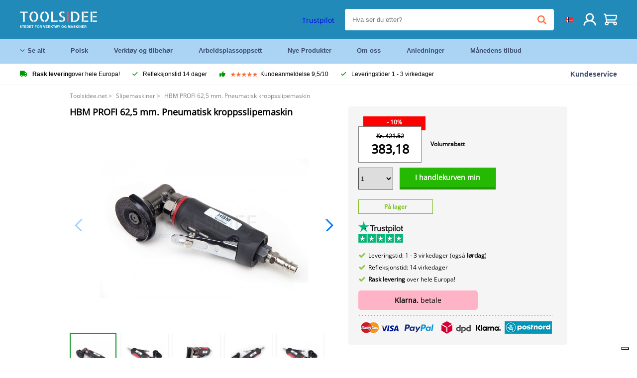

--- FILE ---
content_type: text/html; charset=UTF-8
request_url: https://toolsidee.net/product/hbm-profi-62-5-mm-pneumatisk-kroppsslipemaskin-P3073.html
body_size: 17891
content:
<!DOCTYPE html>
<html lang="no-NO"><head>
	<!-- Server Side Tracking by Taggrs.io -->
	<script>(function(w,d,s,l,i){w[l]=w[l]||[];w[l].push({'gtm.start':new Date().getTime(),event:'gtm.js'});var f=d.getElementsByTagName(s)[0],j=d.createElement(s),dl=l!='dataLayer'?'&l='+l:'';j.async=true;j.src='https://sst.toolsidee.net/gtm.js?id='+i+dl;f.parentNode.insertBefore(j,f);})(window,document,'script','dataLayer','GTM-T72PCN5');</script>
	<!-- End Server Side Tracking by Taggrs.io -->		<meta http-equiv="content-type" content="text/html; charset=ISO-8859-1">
		<meta name="msvalidate.01" content="8B79E8F3F19F614C1AC90963E1431E4F" />
	<meta name="viewport" content="width=device-width, initial-scale=1.0, maximum-scale=1.0, minimum-scale=1.0"/>
	<meta name="theme-color" content="#218ab9">
 	<link rel="icon" type="image/vnd.microsoft.icon" href="/img/favicon.ico">
  	<link rel="shortcut icon" type="image/x-icon" href="/img/favicon.ico">
  	<meta name="viewport" content="width=device-width, initial-scale=1.0" />
<style>
	 /* cyrillic-ext */
	 @font-face {
	   font-family: 'Open Sans';
	   font-style: normal;
	   font-weight: 400;
	   font-stretch: 100%;
	   src: url(/fonts/memSYaGs126MiZpBA-UvWbX2vVnXBbObj2OVZyOOSr4dVJWUgsjZ0B4taVIGxA.woff2) format('woff2');
	   unicode-range: U+0460-052F, U+1C80-1C88, U+20B4, U+2DE0-2DFF, U+A640-A69F, U+FE2E-FE2F;
	   font-display: swap;
	 }
	 /* cyrillic */
	 @font-face {
	   font-family: 'Open Sans';
	   font-style: normal;
	   font-weight: 400;
	   font-stretch: 100%;
	   src: url(/fonts/memSYaGs126MiZpBA-UvWbX2vVnXBbObj2OVZyOOSr4dVJWUgsjZ0B4kaVIGxA.woff2) format('woff2');
	   unicode-range: U+0301, U+0400-045F, U+0490-0491, U+04B0-04B1, U+2116;
	   font-display: swap;
	 }
	 /* greek-ext */
	 @font-face {
	   font-family: 'Open Sans';
	   font-style: normal;
	   font-weight: 400;
	   font-stretch: 100%;
	   src: url(/fonts/memSYaGs126MiZpBA-UvWbX2vVnXBbObj2OVZyOOSr4dVJWUgsjZ0B4saVIGxA.woff2) format('woff2');
	   unicode-range: U+1F00-1FFF;
	   font-display: swap;
	 }
	 /* greek */
	 @font-face {
	   font-family: 'Open Sans';
	   font-style: normal;
	   font-weight: 400;
	   font-stretch: 100%;
	   src: url(/fonts/memSYaGs126MiZpBA-UvWbX2vVnXBbObj2OVZyOOSr4dVJWUgsjZ0B4jaVIGxA.woff2) format('woff2');
	   unicode-range: U+0370-03FF;
	   font-display: swap;
	 }
	 /* hebrew */
	 @font-face {
	   font-family: 'Open Sans';
	   font-style: normal;
	   font-weight: 400;
	   font-stretch: 100%;
	   src: url(/fonts/memSYaGs126MiZpBA-UvWbX2vVnXBbObj2OVZyOOSr4dVJWUgsjZ0B4iaVIGxA.woff2) format('woff2');
	   unicode-range: U+0590-05FF, U+200C-2010, U+20AA, U+25CC, U+FB1D-FB4F;
	   font-display: swap;
	 }
	 /* vietnamese */
	 @font-face {
	   font-family: 'Open Sans';
	   font-style: normal;
	   font-weight: 400;
	   font-stretch: 100%;
	   src: url(/fonts/memSYaGs126MiZpBA-UvWbX2vVnXBbObj2OVZyOOSr4dVJWUgsjZ0B4vaVIGxA.woff2) format('woff2');
	   unicode-range: U+0102-0103, U+0110-0111, U+0128-0129, U+0168-0169, U+01A0-01A1, U+01AF-01B0, U+0300-0301, U+0303-0304, U+0308-0309, U+0323, U+0329, U+1EA0-1EF9, U+20AB;
	   font-display: swap;
	 }
	 /* latin-ext */
	 @font-face {
	   font-family: 'Open Sans';
	   font-style: normal;
	   font-weight: 400;
	   font-stretch: 100%;
	   src: url(/fonts/memSYaGs126MiZpBA-UvWbX2vVnXBbObj2OVZyOOSr4dVJWUgsjZ0B4uaVIGxA.woff2) format('woff2');
	   unicode-range: U+0100-02AF, U+0304, U+0308, U+0329, U+1E00-1E9F, U+1EF2-1EFF, U+2020, U+20A0-20AB, U+20AD-20CF, U+2113, U+2C60-2C7F, U+A720-A7FF;
	   font-display: swap;
	 }
	 /* latin */
	 @font-face {
	   font-family: 'Open Sans';
	   font-style: normal;
	   font-weight: 400;
	   font-stretch: 100%;
	   src: url(/fonts/memSYaGs126MiZpBA-UvWbX2vVnXBbObj2OVZyOOSr4dVJWUgsjZ0B4gaVI.woff2) format('woff2');
	   unicode-range: U+0000-00FF, U+0131, U+0152-0153, U+02BB-02BC, U+02C6, U+02DA, U+02DC, U+0304, U+0308, U+0329, U+2000-206F, U+2074, U+20AC, U+2122, U+2191, U+2193, U+2212, U+2215, U+FEFF, U+FFFD;
	   font-display: swap;
	 }

	 </style>
	<link rel="stylesheet" href="/css/stylesheet.css?ver=265" type="text/css" />
	<link rel="stylesheet" href="/css/mobile_css.css?ver=243" type="text/css" />

	<style>
	.products .product .add_to_cart_info
	{
		background:url('/img/koop_nu_knop_info_nr.png') no-repeat;	}

	.products .product .add_to_cart_info:hover
	{
		background:url('/img/koop_nu_knop_info-hover_nr.png') no-repeat;	}

	.add_to_cart_big
	{
		background:url(/img/koop_nu_groot_nr.png) no-repeat;	}

	.add_to_cart_big:hover
	{
		background:url(/img/koop_nu_groot_hover_nr.png) no-repeat;	}
</style>

	<style>
	@media only screen and (max-width: 360px)
	{
		.h1_afrekenen
		{
			font-size: 16px !important;
		}
	}
	</style>

<title>HBM PROFI 62,5 mm. Pneumatisk kroppsslipemaskin - toolsidee.net</title>
<META NAME="KEYWORDS" CONTENT="">
<META NAME="DESCRIPTION" CONTENT="Bestill HBM PROFI 62,5 mm. Pneumatisk kroppsslipemaskin på Toolsidee. På lager! levering 1-2 virkedager. Toolsidee: For alle dine profesjonelle verktøy.">
<meta property="og:type" content="product" />
<meta property="og:title" content="HBM PROFI 62,5 mm. Pneumatisk kroppsslipemaskin" />
<meta property="og:site_name" content="https://toolsidee.net" />

<meta property="og:url" content="https://toolsidee.net/product/hbm-profi-62-5-mm-pneumatisk-kroppsslipemaskin-P3073.html" />
<meta property="og:description" content="Bestill HBM PROFI 62,5 mm. Pneumatisk kroppsslipemaskin på Toolsidee. På lager! levering 1-2 virkedager. Toolsidee: For alle dine profesjonelle verktøy." />
<meta property="og:image" content="https://toolsidee.nl/img/p/2/0/0/5/7/20057-home_default.jpg" />


<link rel="canonical" href="https://toolsidee.net/product/hbm-profi-62-5-mm-pneumatisk-kroppsslipemaskin-P3073.html">

<link rel="alternate" href="https://toolsidee.com/product/hbm-profi-625-mm-pneumatische-carrosserie-slijpmachine-P3073.html" hreflang="nl">
<link rel="alternate" href="https://toolsidee.de/product/hbm-profi-625-mm-pneumatische-karosserie-P3073.html" hreflang="de">
<link rel="alternate" href="https://toolsidee.fr/product/hbm-profi-62-5-mm-rectifieuse-pneumatique-P3073.html" hreflang="fr">
<link rel="alternate" href="https://toolsidee.es/product/hbm-perfil-62-5-mm-neumatica-cuerpo-amoladoras-P3073.html" hreflang="es">
<link rel="alternate" href="https://toolsidee.co.uk/product/hbm-profi-62-5-mm-pneumatic-body-grinding-machine-P3073.html" hreflang="en-gb">
<link rel="alternate" href="https://toolsidee.it/product/hbm-profi-625-mm-pneumatische-carrosserie-slijpmachine-P3073.html" hreflang="it">
<link rel="alternate" href="https://toolsidee.net/product/hbm-profi-62-5-mm-pneumatisk-kroppsslipemaskin-P3073.html" hreflang="nb">
<link rel="alternate" href="https://verktygide.se/product/hbm-profi-62-5-mm-nbsp-slipmaskin-for-pneumatisk-karosseri-P3073.html" hreflang="sv">
<link rel="alternate" href="https://toolsidee.dk/product/hbm-profi-62-5-mm-nbsp-pneumatisk-kropslibemaskine-P3073.html" hreflang="da">
<link rel="alternate" href="https://toolsidee.ie/product/hbm-profi-62-5-mm-pneumatic-body-grinding-machine-P3073.html" hreflang="en-ie">
<link rel="alternate" href="https://toolsidee.fi/product/hbm-profi-62-5mm-pneumaattinen-rungon-hiomakone-P3073.html" hreflang="fi">
<link rel="alternate" href="https://toolsidee.ie/product/hbm-profi-62-5-mm-pneumatic-body-grinding-machine-P3073.html" hreflang="x-default">

<script src="https://ajax.googleapis.com/ajax/libs/jquery/3.7.1/jquery.min.js"></script>
<link rel="stylesheet" href="/css/jquery-fancybox.min.css?ver=4" />
<script src="/js/jquery-fancyboxjs.js"></script>
<script>
$(document).ready(function(){
    $(".logo_shopping_cart").click(function(){
        $(".hidden_content_shop").toggle();
    });
     $("#ajax_change_shopping_cart_ex").click(function(){
        $(".hidden_content_shop").toggle();
    });

     $("#passwd_vergeten_link").click(function(){
        $("#passwd_vergeten_div").toggle();
    });

     $(".gekozen_lang").click(function(){
        $(".language_selector_div").toggle();
    });



	$(".fullwidth_page").click(function(){
		$(".hidden_content_shop").hide();
		$(".language_selector_div").hide();
	});

	$(".extra_div_header").click(function(){
		$(".language_selector_div").hide();
	});

      $(".container").click(function(){
         $("#search-result-container").hide();
    });

});
</script>
<script type="text/javascript">
	var _iub = _iub || [];
	_iub.csConfiguration = {"askConsentAtCookiePolicyUpdate":true,"enableFadp":true,"enableLgpd":true,"enableUspr":true,"fadpApplies":true,"floatingPreferencesButtonDisplay":"bottom-right","lang":"en-GB","perPurposeConsent":true,"siteId":3486803,"usprApplies":true,"whitelabel":false,"cookiePolicyId":20858132,"i18n":{"en-GB":{"banner":{"title":"Vi bruker informasjonskapsler","dynamic":{"body":"Vi bruker informasjonskapsler og andre sporingsteknologier for å forbedre din nettleseropplevelse på nettstedet vårt, for å vise deg personlig tilpasset innhold og målrettede annonser, for å analysere nettstrafikken vår og for å forstå hvor våre besøkende kommer fra."}}}},"cookiePolicyUrl":"https://toolsidee.net/pagina/privacy-verklaring/11","privacyPolicyUrl":"https://toolsidee.net/pagina/privacy-verklaring/11","privacyPolicyNoticeAtCollectionUrl":"https://toolsidee.net/pagina/privacy-verklaring/11", "banner":{ "acceptButtonCaptionColor":"#FFFFFF","acceptButtonColor":"#0073CE","acceptButtonDisplay":true,"backgroundColor":"#FFFFFF","backgroundOverlay":true,"closeButtonDisplay":false,"customizeButtonCaptionColor":"#4D4D4D","customizeButtonColor":"#DADADA","customizeButtonDisplay":true,"explicitWithdrawal":true,"listPurposes":true,"rejectButtonCaptionColor":"#FFFFFF","rejectButtonColor":"#0073CE","rejectButtonDisplay":true,"textColor":"#000000","acceptButtonCaption":"Jeg aksepterer","customizeButtonCaption":"Endre preferansene mine","rejectButtonCaption":"Jeg avslår" },"googleConsentMode": "template", "emitGtmEvents":true};
	</script>
	<script type="text/javascript" src="https://cs.iubenda.com/autoblocking/3486803.js"></script>
	<script type="text/javascript" src="//cdn.iubenda.com/cs/gpp/stub.js"></script>
	<script type="text/javascript" src="//cdn.iubenda.com/cs/iubenda_cs.js" charset="UTF-8" async></script><!-- Global site tag (gtag.js) - Google Ads: 940205312 -->
<!-- uitgezet door Taggrs <script async src="https://www.googletagmanager.com/gtag/js?id=AW-940205312"></script>-->
<script>
  window.dataLayer = window.dataLayer || [];
  function gtag(){dataLayer.push(arguments);}
  gtag('js', new Date());

  gtag('config', 'AW-940205312');
</script>

<script type="application/ld+json">
{
    "@context": "http://schema.org/",
    "@type": "Product",
    "@id": "https://toolsidee.net/product/hbm-profi-62-5-mm-pneumatisk-kroppsslipemaskin-P3073.html",
    "name": "HBM PROFI 62,5 mm. Pneumatisk kroppsslipemaskin",
    "image": "https://toolsidee.nl/img/p/2/0/0/5/7/20057-home_default.jpg",
        "offers": {
        "@type": "Offer",
        "priceCurrency": "NOK",
        "price": "383.18",        "availability": "https://schema.org/InStock",
        "itemCondition": "https://schema.org/NewCondition",
        "sku": "3073"    }
            ,"aggregateRating": {
            "@type": "AggregateRating",
            "bestRating": "10",
            "worstRating": "1",
            "ratingValue": "8.2",
            "reviewCount": "1818",
            "url":"https://www.kiyoh.com/toolsidee_com/"
        }
    }
</script>
		<meta name="robots" content="index,follow" />
	
	

<style>
.back-to-top {
	position: fixed;
	bottom: 80px;
	right: 10px;
	width: 64px;
	height: 64px;
	z-index: 9999;
	cursor: pointer;
	text-decoration: none;
	transition: opacity 0.2s ease-out;
	background-image: url(/images/top.png);
	display:none;
}
.back-to-top:hover{
	opacity: 0.7;
}

</style>

<style>
.blackfriday_marker
{
	display:none;
}


.blackfriday_marker.mob_marker_friday, .product .blackfriday_timer_prod
{
	display:none;
}


.product_afbeelding_area_mob .blackfriday_timer_prod.product_info_page
{
	z-index: 10;
	top: 280px;
	left: 10px;
}

</style>

<style>
.sa_title
{
	overflow: hidden;
	text-overflow: ellipsis;
	-webkit-line-clamp: 2;
	display: -webkit-box;
	-webkit-box-orient: vertical;
}

.close_b_mob_s
{
	display:none;
}

</style>
</head>

<style>
.sa_title
{
	overflow: hidden;
	text-overflow: ellipsis;
	-webkit-line-clamp: 2;
	display: -webkit-box;
	-webkit-box-orient: vertical;
}

.close_b_mob_s
{
	display:none;
}

</style>
<link rel="stylesheet" href="/css/header_css_new.css?ver=119" type="text/css" />
</head>
<body id="body_id" class="fixed_header_margin">

	<!-- Server Side Tracking by Taggrs.io (noscript) -->
	<noscript><iframe src="https://sst.toolsidee.net/ns.html?id=GTM-T72PCN5" height="0" width="0" style="display:none;visibility:hidden"></iframe></noscript>
	<!-- End Server Side Tracking by Taggrs.io (noscript) -->	<!-- begin header -->
	<header id="header-wrap" class="new_css fixed_header">

		<div class="header-top-block o_m_i">
			<div class="container_header d-flex justify-between">
				<div class="m-toggle">
				  <div class="bar1"></div>
				  <div class="bar2"></div>
				  <div class="bar3"></div>
				</div>
				<div class="logo_header"><a href="/"><img alt="" src="/img/logo_nr.png" /></a></div>
				<div class="right-panel">
					<div class="inner d-flex align-center">
						<div class="webshop-panel d-flex ">
														<div class="rating d-flex align-center">
																<div id="trustpilot_top_header">
									<!-- TrustBox widget - Micro Star -->
<div class="trustpilot-widget trustpilot_markerings_desk" data-locale="nb-NO" data-template-id="5419b732fbfb950b10de65e5" data-businessunit-id="63986a4ab79e39e3f87790ad" data-style-height="24px" data-style-width="100%" data-theme="dark">
  <a href="https://no.trustpilot.com/review/toolsidee.com" target="_blank" rel="noopener">Trustpilot</a>
</div>
<!-- End TrustBox widget -->								</div>
															</div>
						</div>

						<div class="search">
							<form id="live-search" action="/zoeken/" class="styled" method="GET">
							     <input type="text" name="searchData" id="search-data" class="text-input search-data-live" id="filter1" placeholder="Hva ser du etter?" autocomplete="off" pattern=".{3,}" required />
							</form>
							<div class="search-results">
								<div class="search_result_inhoud">
									<div class="hits-container"></div>
								</div>
							</div>
						</div>
						<div class="language">
																																																	<a><img src="/img/norwegian_flag.png" class="lang_flag"></a>																												
							<ul class="language-toggle">
								<li><a class="d-flex align-center" href="https://toolsidee.com/product/hbm-profi-625-mm-pneumatische-carrosserie-slijpmachine-P3073.html" hreflang="nl"><img src="https://toolsidee.nl/img/l/1.jpg"> NL</a></li>								<li><a class="d-flex align-center" href="https://toolsidee.de/product/hbm-profi-625-mm-pneumatische-karosserie-P3073.html" hreflang="de"><img src="https://toolsidee.nl/img/l/6.jpg"> DE</a></li>								<li><a class="d-flex align-center" href="https://toolsidee.fr/product/hbm-profi-62-5-mm-rectifieuse-pneumatique-P3073.html" hreflang="fr"><img src="https://toolsidee.nl/img/l/7.jpg"> FR</a></li>								<li><a class="d-flex align-center" href="https://toolsidee.ie/product/hbm-profi-62-5-mm-pneumatic-body-grinding-machine-P3073.html" hreflang="en"><img src="https://toolsidee.com/img/ier_flag.jpg"> &euro; EN</a></li>								<li><a class="d-flex align-center" href="https://toolsidee.co.uk/product/hbm-profi-62-5-mm-pneumatic-body-grinding-machine-P3073.html" hreflang="en"><img src="https://toolsidee.nl/img/l/8.jpg"> &#163; UK</a></li>								<li><a class="d-flex align-center" href="https://toolsidee.it/product/hbm-profi-625-mm-pneumatische-carrosserie-slijpmachine-P3073.html" hreflang="it"><img src="https://toolsidee.nl/img/l/10.jpg"> IT</a></li>																<li><a class="d-flex align-center" href="https://toolsidee.es/product/hbm-perfil-62-5-mm-neumatica-cuerpo-amoladoras-P3073.html" hreflang="es"><img src="https://toolsidee.com/img/es_flag.png"> ES</a></li>								<li><a class="d-flex align-center" href="https://verktygide.se/product/hbm-profi-62-5-mm-nbsp-slipmaskin-for-pneumatisk-karosseri-P3073.html" hreflang="sv"><img src="https://toolsidee.com/img/se_flag.png"> SE</a></li>								<li><a class="d-flex align-center" href="https://toolsidee.dk/product/hbm-profi-62-5-mm-nbsp-pneumatisk-kropslibemaskine-P3073.html" hreflang="da"><img src="https://toolsidee.com/img/dk_flag.png"> DA</a></li>								<li><a class="d-flex align-center" href="https://toolsidee.fi/product/hbm-profi-62-5mm-pneumaattinen-rungon-hiomakone-P3073.html" hreflang="fi"><img src="https://toolsidee.com/img/fi_flag.png"> FI</a></li>							</ul>
						</div>
						<div class="webshop d-hide">
													</div>
						<div class="user">
							<a href="/registreren/"><img src="/images/user.svg" alt=""></a>
						</div>
						<div class="cart" id="shopping_cart_content">
								<a href="/winkelwagen/">
		<img src="/images/shopping-cart.svg" alt="">
	</a>

	<div class="addToCart-details">
		<h4>Winkelmandje</h4>
	</div>
<script>
$("#klarna_widget_but").click(function(){
  $('#klarna_widget_area_iframe').attr('src', '/pay_klarna_product_page.php');
  $("#klarna_widget_area").show();
});
</script>
						</div>
					</div>
				</div>
			</div>
		</div>

				<div class="header-bottom-block">
			<div class="container_header">
				<nav class="nav-block">
					<ul class="d-flex align-center">
						<li><a href="#" class="expand_menu_large" data-target="sub_menu_desk_top1"><i class="fa-regular fa-angle-down"></i>  Se alt</a>
							<div class="sub-menu">
								<div class="container_header">

								</div>
							</div>
						</li>
						<li><a href="/polsk_C39_.html" class="o_m_i big_menu_item" data-item="2">Polsk</a><div id="cont_item2_big_menu" class="sub-menu columns-3"></li>
						<li><a href="/verktoy-og-tilbehor_C25_.html" class="o_m_i big_menu_item" data-item="3">Verktøy og tilbehør</a><div id="cont_item3_big_menu" class="sub-menu columns-3"></div></li>
						<li><a href="/arbeidsplassoppsett_C48_.html" class="o_m_i big_menu_item" data-item="5">Arbeidsplassoppsett</a><div id="cont_item5_big_menu" class="sub-menu columns-3"></div></li>
						<li><a href="/nieuwe-producten/" class="o_m_i">Nye Produkter</a></li>
						<li><a href="#" class="o_m_i">Om oss</a>
							<div class="sub-menu columns-3">
								<div class="container_header">
									<div class="menu bbmenu smallmenu d-flex">
									<ul>
											<li><a href="/nieuwe-producten/"><i class="fa-solid fa-angle-right"></i>Nye Produkter</a></li>
											<li><a href="/one-day-deals/"><i class="fa-solid fa-angle-right"></i>Månedens tilbud</a></li>
											<li><a href="/occasions_C562_.html"><i class="fa-solid fa-angle-right"></i>Anledninger</a></li>
											<li><a href="/inloggen/"><i class="fa-solid fa-angle-right"></i>Logg Inn</a></li>
											<li><a href="/inloggen/"><i class="fa-solid fa-angle-right"></i>Registrere</a></li>
									</ul>
									<ul>
											<li><a href="/pagina/betalen/5"><i class="fa-solid fa-angle-right"></i>Betale</a></li>
											<li><a href="/pagina/over-ons/4"><i class="fa-solid fa-angle-right"></i>Om oss</a></li>
											<li><a href="/pagina/verzendkosten/6"><i class="fa-solid fa-angle-right"></i>Fraktkostnader</a></li>
											<li><a href="/pagina/btw-vrij-leveren/10"><i class="fa-solid fa-angle-right"></i>Momsfri levering</a></li>
											<li><a href="/pakket-volgen/"><i class="fa-solid fa-angle-right"></i>Sporpakke</a></li>
									</ul>
									<ul>
											<li><a href="/winkelwagen/"><i class="fa-solid fa-angle-right"></i>Handlevogn</a></li>
											<li><a href="/pagina/contact-opnemen/9"><i class="fa-solid fa-angle-right"></i>Kontakt</a></li>
											<li><a href="/pagina/algemene-voorwaarden/3"><i class="fa-solid fa-angle-right"></i>Generelle vilkår</a></li>
											<li><a href="/pagina/privacy-verklaring/11"><i class="fa-solid fa-angle-right"></i>Personvernerklæring</a></li>
											<li><a href="/pagina/impressum/17"><i class="fa-solid fa-angle-right"></i>Avtrykk</a></li>
									</ul>
									</div>
								</div>
							</div>
						</li>
						<li><a href="/occasions_C562_.html" class="o_m_i">Anledninger</a></li>
						<li class="small_m_item_dis"><a href="/one-day-deals/" class="o_m_i">Månedens tilbud</a></li>
												<li>
						</li>
					</ul>
				</nav>
									<div class="search d-hide o_m_i">
					<form id="live-search" action="/zoeken/" class="styled" method="GET">
					     <input type="text" class="text-input search-data-live" name="searchData" id="filter3" placeholder="Hva ser du etter?" autocomplete="off" />
					</form>

					<div class="search-details " id="hits-container_header3" style="display:none;">
					</div>

				</div>
			</div>
		</div>

		<div class="sub_desk_menu_top hidden_subber_desk" id="sub_menu_desk_top1">
		</div>

		<div class="usp-block ">
			<div class="container_header d-flex justify-between align-center">
				<ul class="d-flex align-center ">
					<li><a class="d-flex align-center"><i class="fa-solid fa-truck"></i>  <b>Rask levering</b> over hele Europa!</a> </li>
					<li><a class="d-flex align-center"><i class="fa-solid fa-check"></i> Refleksjonstid 14 dager</a> </li>
					<li><a class="d-flex align-center"><i class="fa-solid fa-thumbs-up"></i><ul class="d-flex align-center">
						<li><img src="/images/star-orange.svg"> </li>
						<li><img src="/images/star-orange.svg"> </li>
						<li><img src="/images/star-orange.svg"> </li>
						<li><img src="/images/star-orange.svg"> </li>
						<li><img src="/images/star-orange.svg"> </li>
					</ul> Kundeanmeldelse 9,5/10 </a> </li>
					<li><a class="d-flex align-center"><i class="fa-solid fa-check"></i>Leveringstider  1 - 3 virkedager</a> </li>
				</ul>
				<a href="/pagina/contact-opnemen/9" class="klantservice">Kundeservice</a>


				<div class="rating d-hide d-flex align-center ">
					<span>Enestående</span>
										<ul class="d-flex align-center">
						<li><a href="https://no.trustpilot.com/review/toolsidee.net?utm_medium=trustbox&utm_source=MicroStar" target="_blank"><img src="/images/star.svg" alt=""></a></li>
						<li><a href="https://no.trustpilot.com/review/toolsidee.net?utm_medium=trustbox&utm_source=MicroStar" target="_blank"><img src="/images/star.svg" alt=""></a></li>
						<li><a href="https://no.trustpilot.com/review/toolsidee.net?utm_medium=trustbox&utm_source=MicroStar" target="_blank"><img src="/images/star.svg" alt=""></a></li>
						<li><a href="https://no.trustpilot.com/review/toolsidee.net?utm_medium=trustbox&utm_source=MicroStar" target="_blank"><img src="/images/star.svg" alt=""></a></li>
						<li><a href="https://no.trustpilot.com/review/toolsidee.net?utm_medium=trustbox&utm_source=MicroStar" target="_blank"><img src="/images/star.svg" alt=""></a></li>
					</ul>
					<span><a href="https://no.trustpilot.com/review/toolsidee.net?utm_medium=trustbox&utm_source=MicroStar" target="_blank"><img src="/images/trustpilot-logo2.svg"></a></span>				</div>

			</div>
		</div>

		<div class="m-menu-toggle">
			<div class="top d-flex align-center justify-between">
				<span><img alt="" src="/img/logo_nr.png" width="120" /></span>
				<div class="cross"><i class="fa-solid fa-xmark"></i></div>
							</div>
			<div class="header-bottom-block">
				<div class="container_header">
					<div class="search d-hide">
						<form id="live-search" action="/zoeken/" class="styled" method="GET">
						     <input type="text" class="text-input search-data-live" name="searchData" id="filter2" placeholder="Hva ser du etter?" autocomplete="off" />
						</form>

						<div class="search-details " id="hits-container_header2" style="display:none;">
						</div>

					</div>
				</div>
			</div>

			<div class="m-navigation" id="m-navigation">
			</div>
		</div>

	</header>
	<!-- finish header -->

	<div class="search_balk" id="mob_search_balk_use" style="box-sizing: border-box;">
		<div class="search_balk_content" style="box-sizing: border-box;">
			<div class="search_max_w_div" style="height: 100%; box-sizing: border-box;">

			<form action="/zoeken/" method="GET" style="display:none;" id="search_full_width_mob">
				<input type="text" pattern=".{3,}" required name="searchData" class="search-data-live" value placeholder="Hva ser du etter?" autocomplete="off">
				<button data-trackclickevent="Search without suggestion, Click" type="submit"></button>
				<a href="#" id="close_button_search" class="close_b_mob_s"><img src="/img/close_s_button_m2.png"></a>
			</form>
				<div class="search-results" style="box-sizing: border-box;">
					<div class="search_result_inhoud" style="box-sizing: border-box;">
						<div class="hits-container" style="box-sizing: border-box;"></div>
					</div>
				</div>
			</div>
		</div>
	</div>


		<div id="klarna_widget_area"><div class="iframe_content_klarna">
	<iframe src="about:blank" id="klarna_widget_area_iframe" frameborder="0"></iframe><a href="#" id="close_klarna">X Lukk</a></div></div>
		<div id="btw_widget_area"><div class="iframe_content_btw">
	<iframe src="about:blank" id="btw_widget_iframe" frameborder="0"></iframe><a href="#" id="close_btw">Lukk</a></div></div>


		<div id="main_website_div" class="fullwidth_page winkelwagen_pagina">
		<div class="product_p_full_width_container">

			<div class="content nosidebarprod">

<ol class="breadcrumbs" itemscope itemtype="http://schema.org/BreadcrumbList">
<li class="breadcrumbs_item" itemprop="itemListElement" itemscope="item" itemtype="http://schema.org/ListItem">
	<a href="/" class="link_breadcrumb" itemprop="item">
	<span itemprop="name">Toolsidee.net</span>
	<meta itemprop="position" content="1" />>
	</a>
</li>
<li class="breadcrumbs_item mob_bread" itemprop="itemListElement" itemscope="item" itemtype="http://schema.org/ListItem">
	<a href="/slipemaskiner_C478_.html" class="link_breadcrumb" itemprop="item" title="Slipemaskiner">
	<span class="arrow_left"><</span> <span itemprop="name">Slipemaskiner</span>
	<meta itemprop="position" content="2" />
	<span class="arrow_right">></span>
	</a>
</li>
<li class="breadcrumbs_item last_product_bread" itemprop="itemListElement" itemscope="item" itemtype="http://schema.org/ListItem">
	<span itemprop="name">HBM PROFI 62,5 mm. Pneumatisk kroppsslipemaskin</span>
	<meta itemprop="position" content="3" />
</li>
</ol>

				<style>
				#more_volume
				{
					color: #000;
					font-weight: bold;
					text-decoration:none;
					cursor:pointer;
				}

				.volume_buy_list
				{
					display:none;
				}

				.xzoom-thumbs-slider .back_but_slider, .xzoom-thumbs-slider .forward_but_slider
				{
					top: 37px !important;
				}
				</style>


												<style>
				.active_volume
				{
					border: 2px solid #218ab9 !important;
				}
				</style>
												<div class="product_afbeelding_area">


				
												<script src="https://code.jquery.com/ui/1.12.1/jquery-ui.min.js"></script>
				<script>
				$( function() {
				$( "#product_tabs" ).tabs();

				$('.open-tab').click(function() {
					$('#product_tabs').tabs({active: 2});
				});

				$('.open-review').click(function() {
					$('#product_tabs').tabs({active: 1});
				});

				} );
				</script>
				<link rel="stylesheet" href="/swiper-master/dist/css/swiper.min.css">
				<h1 class="h1_product_mobile padding_extra_res">HBM PROFI 62,5 mm. Pneumatisk kroppsslipemaskin</h1>
												<div class="product_afbeelding_area_mob  padding_extra_res">
										<div class="swiper-container">
					<div class="swiper-wrapper">
					<div class="swiper-slide"><img src="https://toolsidee.nl/img/p/2/0/0/5/7/20057-large_default.jpg" data-fancybox="gallery" href="https://toolsidee.nl/img/p/2/0/0/5/7/20057-large_default.jpg" data-thumb="https://toolsidee.nl/img/p/2/0/0/5/7/20057-large_default.jpg" alt="HBM PROFI 62,5 mm. Pneumatisk kroppsslipemaskin" title="HBM PROFI 62,5 mm. Pneumatisk kroppsslipemaskin" ></div>

										<div class="swiper-slide"><img src="https://toolsidee.nl/img/p/6/7/5/5/2/67552-large_default.jpg" data-fancybox="gallery" href="https://toolsidee.nl/img/p/6/7/5/5/2/67552-large_default.jpg" loading="lazy"  data-thumb="https://toolsidee.nl/img/p/6/7/5/5/2/67552-large_default.jpg" alt="HBM PROFI 62,5 mm. Pneumatisk kroppsslipemaskin" title="HBM PROFI 62,5 mm. Pneumatisk kroppsslipemaskin"></div>
										<div class="swiper-slide"><img src="https://toolsidee.nl/img/p/6/7/5/5/3/67553-large_default.jpg" data-fancybox="gallery" href="https://toolsidee.nl/img/p/6/7/5/5/3/67553-large_default.jpg" loading="lazy"  data-thumb="https://toolsidee.nl/img/p/6/7/5/5/3/67553-large_default.jpg" alt="HBM PROFI 62,5 mm. Pneumatisk kroppsslipemaskin" title="HBM PROFI 62,5 mm. Pneumatisk kroppsslipemaskin"></div>
										<div class="swiper-slide"><img src="https://toolsidee.nl/img/p/6/7/5/5/4/67554-large_default.jpg" data-fancybox="gallery" href="https://toolsidee.nl/img/p/6/7/5/5/4/67554-large_default.jpg" loading="lazy"  data-thumb="https://toolsidee.nl/img/p/6/7/5/5/4/67554-large_default.jpg" alt="HBM PROFI 62,5 mm. Pneumatisk kroppsslipemaskin" title="HBM PROFI 62,5 mm. Pneumatisk kroppsslipemaskin"></div>
										<div class="swiper-slide"><img src="https://toolsidee.nl/img/p/2/0/0/5/8/20058-large_default.jpg" data-fancybox="gallery" href="https://toolsidee.nl/img/p/2/0/0/5/8/20058-large_default.jpg" loading="lazy"  data-thumb="https://toolsidee.nl/img/p/2/0/0/5/8/20058-large_default.jpg" alt="HBM PROFI 62,5 mm. Pneumatisk kroppsslipemaskin" title="HBM PROFI 62,5 mm. Pneumatisk kroppsslipemaskin"></div>
										</div>

					<div class="swiper-button-next"></div>
					<div class="swiper-button-prev"></div>
					<div class="swiper-pagination"></div>
					</div>
					<!--
					-->
										<div class="mySwiper">
						<div class="swiper-wrapper">
							<div class="swiper-slide"><img src="https://toolsidee.nl/img/p/2/0/0/5/7/20057-large_default.jpg" alt="HBM PROFI 62,5 mm. Pneumatisk kroppsslipemaskin" title="HBM PROFI 62,5 mm. Pneumatisk kroppsslipemaskin" loading="lazy"></div>
														<div class="swiper-slide"><img src="https://toolsidee.nl/img/p/6/7/5/5/2/67552-large_default.jpg" alt="HBM PROFI 62,5 mm. Pneumatisk kroppsslipemaskin" title="HBM PROFI 62,5 mm. Pneumatisk kroppsslipemaskin" loading="lazy"></div>
														<div class="swiper-slide"><img src="https://toolsidee.nl/img/p/6/7/5/5/3/67553-large_default.jpg" alt="HBM PROFI 62,5 mm. Pneumatisk kroppsslipemaskin" title="HBM PROFI 62,5 mm. Pneumatisk kroppsslipemaskin" loading="lazy"></div>
														<div class="swiper-slide"><img src="https://toolsidee.nl/img/p/6/7/5/5/4/67554-large_default.jpg" alt="HBM PROFI 62,5 mm. Pneumatisk kroppsslipemaskin" title="HBM PROFI 62,5 mm. Pneumatisk kroppsslipemaskin" loading="lazy"></div>
														<div class="swiper-slide"><img src="https://toolsidee.nl/img/p/2/0/0/5/8/20058-large_default.jpg" alt="HBM PROFI 62,5 mm. Pneumatisk kroppsslipemaskin" title="HBM PROFI 62,5 mm. Pneumatisk kroppsslipemaskin" loading="lazy"></div>
													</div>
					</div>
									</div>

				<script src="/swiper-master/dist/js/swiper.min.js"></script>
								<script>
					  var swiper = new Swiper(".mySwiper", {
					    spaceBetween: 10,
					    slidesPerView: 'auto',
					    watchSlidesVisibility: true,
					    freeMode: true,
					    watchSlidesProgress: true,
					  });
					  var swiper2 = new Swiper(".swiper-container", {
					    spaceBetween: 10,
					    navigation: {
					      nextEl: ".swiper-button-next",
					      prevEl: ".swiper-button-prev",
					    },
					    thumbs: {
					      swiper: swiper,
					    },
					  });
				  </script>
				<div class="product_info_koop_nu">

					<div class="area_buy_box" id="area_buy_box_id">
						<div class="prijs_between_kader">
							<div class="kader_cer ">
								<div class="kader_discount_amount">- 10%</div>																<div class="kader_product_price">
									<s>Kr. 421.52</s>									383,18								</div>
								<span></span>
															</div>
														<div class="prijs_between_kader_rechts">
								<p class="socdisc_app"><a id="more_volume">Volumrabatt</a></p>							</div>
													</div>

												<script>
						dataLayer.push({ ecommerce: null }); // Clear the previous ecommerce object.
						dataLayer.push({
						event: "view_item",
						ecommerce: {
						currency: "NOK",
						value: 383.18,
						items: [
						{
						item_id: "88888888883073",
						item_name: "HBM PROFI 62,5 mm. Pneumatisk kroppsslipemaskin",
						item_brand: "HBM",
						price: 383.18,
						quantity: 1
						}
						]
						}
						});
						</script>
						
						

																								<ul class="volume_buy_list">
							<li><a var="1" id="volume1">1 x 383,18</a>
							<p>&nbsp;</p>
							</li>
							<li><a var="2" id="volume2">2 x 372,02</a>
							<p>du sparer Kr. 22,32</p></li>							<li><a var="3" id="volume3">3 x 368,44</a>
							<p>du sparer Kr. 44,22</p></li>							<li><a var="4" id="volume4">4 x 364,93</a>
							<p>du sparer Kr. 73,00</p></li>							<li><a var="5" id="volume5">5 x 361,49</a>
							<p>du sparer Kr. 108,45</p></li>						</ul>
						


						<div class="mob_extra_button_afreken">
														<a id="shopping_big_one_extra" data-fancybox="added_b_big_pr_d" data-type="ajax" href="/added_succes.php?product_id=3073" href_old="javascript:;" class="add_to_cart_big_new">I handlekurven min</a>
						</div>

						<div class="holder_button_add" id="big_solid_button">
							<div class="holder_button_add_cont">
						<select id="quantity_product">
														<option value="1">1</option>
														<option value="2">2</option>
														<option value="3">3</option>
														<option value="4">4</option>
														<option value="5">5</option>
														<option value="6">6</option>
														<option value="7">7</option>
														<option value="8">8</option>
														<option value="9">9</option>
														<option value="10">10</option>
														<option value="11">11</option>
														<option value="12">12</option>
														<option value="13">13</option>
														<option value="14">14</option>
														<option value="15">15</option>
														<option value="16">16</option>
														<option value="17">17</option>
														<option value="18">18</option>
														<option value="19">19</option>
														<option value="20">20</option>
														<option value="21">21</option>
														<option value="22">22</option>
														<option value="23">23</option>
														<option value="24">24</option>
														<option value="25">25</option>
														<option value="26">26</option>
														<option value="27">27</option>
														<option value="28">28</option>
														<option value="29">29</option>
														<option value="30">30</option>
														<option value="31">31</option>
														<option value="32">32</option>
														<option value="33">33</option>
														<option value="34">34</option>
														<option value="35">35</option>
														<option value="36">36</option>
														<option value="37">37</option>
														<option value="38">38</option>
														<option value="39">39</option>
														<option value="40">40</option>
														<option value="41">41</option>
														<option value="42">42</option>
														<option value="43">43</option>
														<option value="44">44</option>
														<option value="45">45</option>
														<option value="46">46</option>
														<option value="47">47</option>
														<option value="48">48</option>
														<option value="49">49</option>
														<option value="50">50</option>
														<option value="51">51</option>
														<option value="52">52</option>
														<option value="53">53</option>
														<option value="54">54</option>
														<option value="55">55</option>
														<option value="56">56</option>
														<option value="57">57</option>
														<option value="58">58</option>
														<option value="59">59</option>
														<option value="60">60</option>
														<option value="61">61</option>
														<option value="62">62</option>
														<option value="63">63</option>
														<option value="64">64</option>
														<option value="65">65</option>
														<option value="66">66</option>
														<option value="67">67</option>
														<option value="68">68</option>
														<option value="69">69</option>
														<option value="70">70</option>
														<option value="71">71</option>
														<option value="72">72</option>
														<option value="73">73</option>
														<option value="74">74</option>
														<option value="75">75</option>
														<option value="76">76</option>
														<option value="77">77</option>
														<option value="78">78</option>
														<option value="79">79</option>
														<option value="80">80</option>
														<option value="81">81</option>
														<option value="82">82</option>
														<option value="83">83</option>
														<option value="84">84</option>
														<option value="85">85</option>
														<option value="86">86</option>
														<option value="87">87</option>
														<option value="88">88</option>
														<option value="89">89</option>
														<option value="90">90</option>
														<option value="91">91</option>
														<option value="92">92</option>
														<option value="93">93</option>
														<option value="94">94</option>
														<option value="95">95</option>
														<option value="96">96</option>
														<option value="97">97</option>
														<option value="98">98</option>
														<option value="99">99</option>
														<option value="100">100</option>
														<option value="101">101</option>
														<option value="102">102</option>
														<option value="103">103</option>
														<option value="104">104</option>
														<option value="105">105</option>
														<option value="106">106</option>
														<option value="107">107</option>
														<option value="108">108</option>
														<option value="109">109</option>
														<option value="110">110</option>
														<option value="111">111</option>
														<option value="112">112</option>
														<option value="113">113</option>
														<option value="114">114</option>
														<option value="115">115</option>
														<option value="116">116</option>
														<option value="117">117</option>
														<option value="118">118</option>
														<option value="119">119</option>
														<option value="120">120</option>
														<option value="121">121</option>
														<option value="122">122</option>
														<option value="123">123</option>
														<option value="124">124</option>
														<option value="125">125</option>
														<option value="126">126</option>
														<option value="127">127</option>
														<option value="128">128</option>
														<option value="129">129</option>
														<option value="130">130</option>
														<option value="131">131</option>
														<option value="132">132</option>
														<option value="133">133</option>
														<option value="134">134</option>
														<option value="135">135</option>
														<option value="136">136</option>
														<option value="137">137</option>
														<option value="138">138</option>
														<option value="139">139</option>
														<option value="140">140</option>
														<option value="141">141</option>
														<option value="142">142</option>
														<option value="143">143</option>
														<option value="144">144</option>
														<option value="145">145</option>
														<option value="146">146</option>
														<option value="147">147</option>
														<option value="148">148</option>
														<option value="149">149</option>
														<option value="150">150</option>
														<option value="151">151</option>
														<option value="152">152</option>
														<option value="153">153</option>
														<option value="154">154</option>
														<option value="155">155</option>
														<option value="156">156</option>
														<option value="157">157</option>
														<option value="158">158</option>
														<option value="159">159</option>
														<option value="160">160</option>
														<option value="161">161</option>
														<option value="162">162</option>
														<option value="163">163</option>
														<option value="164">164</option>
														<option value="165">165</option>
														<option value="166">166</option>
														<option value="167">167</option>
														<option value="168">168</option>
														<option value="169">169</option>
														<option value="170">170</option>
														<option value="171">171</option>
														<option value="172">172</option>
														<option value="173">173</option>
														<option value="174">174</option>
														<option value="175">175</option>
														<option value="176">176</option>
														<option value="177">177</option>
														<option value="178">178</option>
														<option value="179">179</option>
														<option value="180">180</option>
														<option value="181">181</option>
														<option value="182">182</option>
														<option value="183">183</option>
														<option value="184">184</option>
														<option value="185">185</option>
														<option value="186">186</option>
														<option value="187">187</option>
														<option value="188">188</option>
														<option value="189">189</option>
														<option value="190">190</option>
														<option value="191">191</option>
														<option value="192">192</option>
														<option value="193">193</option>
														<option value="194">194</option>
														<option value="195">195</option>
														<option value="196">196</option>
														<option value="197">197</option>
														<option value="198">198</option>
														<option value="199">199</option>
														<option value="200">200</option>
														<option value="201">201</option>
														<option value="202">202</option>
														<option value="203">203</option>
														<option value="204">204</option>
														<option value="205">205</option>
														<option value="206">206</option>
														<option value="207">207</option>
														<option value="208">208</option>
														<option value="209">209</option>
														<option value="210">210</option>
														<option value="211">211</option>
														<option value="212">212</option>
														<option value="213">213</option>
														<option value="214">214</option>
														<option value="215">215</option>
														<option value="216">216</option>
														<option value="217">217</option>
														<option value="218">218</option>
														<option value="219">219</option>
														<option value="220">220</option>
														<option value="221">221</option>
														<option value="222">222</option>
														<option value="223">223</option>
														<option value="224">224</option>
														<option value="225">225</option>
														<option value="226">226</option>
														<option value="227">227</option>
														<option value="228">228</option>
														<option value="229">229</option>
														<option value="230">230</option>
														<option value="231">231</option>
														<option value="232">232</option>
														<option value="233">233</option>
														<option value="234">234</option>
														<option value="235">235</option>
														<option value="236">236</option>
														<option value="237">237</option>
														<option value="238">238</option>
														<option value="239">239</option>
														<option value="240">240</option>
														<option value="241">241</option>
														<option value="242">242</option>
														<option value="243">243</option>
														<option value="244">244</option>
														<option value="245">245</option>
														<option value="246">246</option>
														<option value="247">247</option>
														<option value="248">248</option>
														<option value="249">249</option>
														<option value="250">250</option>
														<option value="251">251</option>
														<option value="252">252</option>
														<option value="253">253</option>
														<option value="254">254</option>
														<option value="255">255</option>
														<option value="256">256</option>
														<option value="257">257</option>
														<option value="258">258</option>
														<option value="259">259</option>
														<option value="260">260</option>
														<option value="261">261</option>
														<option value="262">262</option>
														<option value="263">263</option>
														<option value="264">264</option>
														<option value="265">265</option>
														<option value="266">266</option>
														<option value="267">267</option>
														<option value="268">268</option>
														<option value="269">269</option>
														<option value="270">270</option>
														<option value="271">271</option>
														<option value="272">272</option>
														<option value="273">273</option>
														<option value="274">274</option>
														<option value="275">275</option>
														<option value="276">276</option>
														<option value="277">277</option>
														<option value="278">278</option>
														<option value="279">279</option>
														<option value="280">280</option>
														<option value="281">281</option>
														<option value="282">282</option>
														<option value="283">283</option>
														<option value="284">284</option>
														<option value="285">285</option>
														<option value="286">286</option>
														<option value="287">287</option>
														<option value="288">288</option>
														<option value="289">289</option>
														<option value="290">290</option>
														<option value="291">291</option>
														<option value="292">292</option>
														<option value="293">293</option>
														<option value="294">294</option>
														<option value="295">295</option>
														<option value="296">296</option>
														<option value="297">297</option>
														<option value="298">298</option>
														<option value="299">299</option>
														<option value="300">300</option>
														<option value="301">301</option>
														<option value="302">302</option>
														<option value="303">303</option>
														<option value="304">304</option>
														<option value="305">305</option>
														<option value="306">306</option>
														<option value="307">307</option>
														<option value="308">308</option>
														<option value="309">309</option>
														<option value="310">310</option>
														<option value="311">311</option>
														<option value="312">312</option>
														<option value="313">313</option>
														<option value="314">314</option>
														<option value="315">315</option>
														<option value="316">316</option>
														<option value="317">317</option>
														<option value="318">318</option>
														<option value="319">319</option>
														<option value="320">320</option>
														<option value="321">321</option>
														<option value="322">322</option>
														<option value="323">323</option>
														<option value="324">324</option>
														<option value="325">325</option>
														<option value="326">326</option>
														<option value="327">327</option>
														<option value="328">328</option>
														<option value="329">329</option>
														<option value="330">330</option>
														<option value="331">331</option>
														<option value="332">332</option>
														<option value="333">333</option>
														<option value="334">334</option>
														<option value="335">335</option>
														<option value="336">336</option>
														<option value="337">337</option>
														<option value="338">338</option>
														<option value="339">339</option>
														<option value="340">340</option>
														<option value="341">341</option>
														<option value="342">342</option>
														<option value="343">343</option>
														<option value="344">344</option>
														<option value="345">345</option>
														<option value="346">346</option>
														<option value="347">347</option>
														<option value="348">348</option>
														<option value="349">349</option>
														<option value="350">350</option>
														<option value="351">351</option>
														<option value="352">352</option>
														<option value="353">353</option>
														<option value="354">354</option>
														<option value="355">355</option>
														<option value="356">356</option>
														<option value="357">357</option>
														<option value="358">358</option>
														<option value="359">359</option>
														<option value="360">360</option>
														<option value="361">361</option>
														<option value="362">362</option>
														<option value="363">363</option>
														<option value="364">364</option>
														<option value="365">365</option>
														<option value="366">366</option>
														<option value="367">367</option>
														<option value="368">368</option>
														<option value="369">369</option>
														<option value="370">370</option>
														<option value="371">371</option>
														<option value="372">372</option>
														<option value="373">373</option>
														<option value="374">374</option>
														<option value="375">375</option>
														<option value="376">376</option>
														<option value="377">377</option>
														<option value="378">378</option>
														<option value="379">379</option>
														<option value="380">380</option>
														<option value="381">381</option>
														<option value="382">382</option>
														<option value="383">383</option>
														<option value="384">384</option>
														<option value="385">385</option>
														<option value="386">386</option>
														<option value="387">387</option>
														<option value="388">388</option>
														<option value="389">389</option>
														<option value="390">390</option>
														<option value="391">391</option>
														<option value="392">392</option>
														<option value="393">393</option>
														<option value="394">394</option>
														<option value="395">395</option>
														<option value="396">396</option>
														<option value="397">397</option>
														<option value="398">398</option>
														<option value="399">399</option>
														<option value="400">400</option>
														<option value="401">401</option>
														<option value="402">402</option>
														<option value="403">403</option>
														<option value="404">404</option>
														<option value="405">405</option>
														<option value="406">406</option>
														<option value="407">407</option>
														<option value="408">408</option>
														<option value="409">409</option>
														<option value="410">410</option>
														<option value="411">411</option>
														<option value="412">412</option>
														<option value="413">413</option>
														<option value="414">414</option>
														<option value="415">415</option>
														<option value="416">416</option>
														<option value="417">417</option>
														<option value="418">418</option>
														<option value="419">419</option>
														<option value="420">420</option>
														<option value="421">421</option>
														<option value="422">422</option>
														<option value="423">423</option>
														<option value="424">424</option>
														<option value="425">425</option>
														<option value="426">426</option>
														<option value="427">427</option>
														<option value="428">428</option>
														<option value="429">429</option>
														<option value="430">430</option>
														<option value="431">431</option>
														<option value="432">432</option>
														<option value="433">433</option>
														<option value="434">434</option>
														<option value="435">435</option>
														<option value="436">436</option>
														<option value="437">437</option>
														<option value="438">438</option>
														<option value="439">439</option>
														<option value="440">440</option>
														<option value="441">441</option>
														<option value="442">442</option>
														<option value="443">443</option>
														<option value="444">444</option>
														<option value="445">445</option>
														<option value="446">446</option>
														<option value="447">447</option>
														<option value="448">448</option>
														<option value="449">449</option>
														<option value="450">450</option>
														<option value="451">451</option>
														<option value="452">452</option>
														<option value="453">453</option>
														<option value="454">454</option>
														<option value="455">455</option>
														<option value="456">456</option>
														<option value="457">457</option>
														<option value="458">458</option>
														<option value="459">459</option>
														<option value="460">460</option>
														<option value="461">461</option>
														<option value="462">462</option>
														<option value="463">463</option>
														<option value="464">464</option>
														<option value="465">465</option>
														<option value="466">466</option>
														<option value="467">467</option>
														<option value="468">468</option>
														<option value="469">469</option>
														<option value="470">470</option>
														<option value="471">471</option>
														<option value="472">472</option>
														<option value="473">473</option>
														<option value="474">474</option>
														<option value="475">475</option>
														<option value="476">476</option>
														<option value="477">477</option>
														<option value="478">478</option>
														<option value="479">479</option>
														<option value="480">480</option>
														<option value="481">481</option>
														<option value="482">482</option>
														<option value="483">483</option>
														<option value="484">484</option>
														<option value="485">485</option>
														<option value="486">486</option>
														<option value="487">487</option>
														<option value="488">488</option>
														<option value="489">489</option>
														<option value="490">490</option>
														<option value="491">491</option>
														<option value="492">492</option>
														<option value="493">493</option>
														<option value="494">494</option>
														<option value="495">495</option>
														<option value="496">496</option>
														<option value="497">497</option>
														<option value="498">498</option>
														<option value="499">499</option>
														<option value="500">500</option>
													</select>

						<a id="shopping_big_one" data-fancybox="added_b_big_pr_d" data-type="ajax" href="/added_succes.php?product_id=3073" href_old="javascript:;" class="add_to_cart_big_new">I handlekurven min</a>
							</div>

												</div>

						<script>
						$('#volume1, #volume2, #volume3, #volume4, #volume5').click(function(){
							var quantity_d = $(this).attr("var");
							$('#quantity_product').val(quantity_d);
							$("#volume1, #volume2, #volume3, #volume4, #volume5").removeClass("active_volume");
							$( this ).toggleClass( "active_volume" );

							var aLink = $('#shopping_big_one'),
								selVal = quantity_d,
								staticLink = $('#shopping_big_one').attr('href');
								//alert(selVal)
							$(aLink).attr('href', staticLink + "&aantal=" + selVal);



						});
						</script>

						
																			<span class="op_voorraad_p_descr">På lager</span>
							
						<div class="product_info_trustpilot"><a href="https://www.trustpilot.com/review/toolsidee.com" target="_blank"><img src="/images/toolsidee_tmp_trustpilot2.png"></a></div>
						

												<ul class="unique_selling_point">
														<li><img src="/img/vinkje_product_page.png"><p>Leveringstid: 1 - 3 virkedager (også <strong>lørdag</strong>)</p></li>
							<li><img src="/img/vinkje_product_page.png"> <p>Refleksjonstid: 14 virkedager</p></li>
							<li><img src="/img/vinkje_product_page.png"> <p><b>Rask levering</b> over hele Europa!</p></li>													</ul>

												<script
						  async
						  data-environment="production"
						  src="https://osm.klarnaservices.com/lib.js"
						  data-client-id="576d4fa5-5c2c-5dd6-aa92-2fd8ac583ae5"
						></script>
						<!-- Placement v2 -->
						<div style="margin-top: 9px; margin-bottom: 3px;">
						<klarna-placement
						  data-key="credit-promotion-badge"
						  data-locale="nb-NO"
						  data-purchase-amount="38318"
						></klarna-placement>
						</div>
						<!-- end Placement -->

						<style>
						#klarna_widget_but_direct_buy {
						  display:block;
						  background-color: #ffb3c7; /* Klarna roze */
						  color: #000; /* Witte tekst */
						  padding: 10px 20px; /* Padding voor ruimte rond de tekst */
						  text-decoration: none; /* Geen onderstreping van de link */
						  border-radius: 5px; /* Afgeronde hoeken */
						  font-size: 14px;
						  margin-top: 10px;
						  text-align:center;
						  max-width: 200px;
						  transition: background-color 0.3s ease; /* Soepele overgang voor hover effect */
						}

						#klarna_widget_but_direct_buy:hover {
						  background-color: #f0a5b7; /* Donkerder roze voor hover effect */
						  cursor: pointer; /* Cursor wijzigen naar pointer */
						}
						</style>

						<a href="/added_succes.php?product_id=3073" id="klarna_widget_but_direct_buy"><b>Klarna.</b> betale</a>												<a href="/pagina/betalen/5" target="_blank"><img src="/img/payment_list_no.png" class="payment_list" border="0"></a>
											</div>

				</div>

				<style>
				.attribute_list_new
				{
					padding:0px;
					margin:0px;
					width: 100%;
				}

				.attribute_list_new li
				{
					margin:0px;
					padding:0px;
					display:block;
					width: 100%;
					box-sizing: border-box;
					padding: 10px;
					border: 1px solid #EEE;
					margin-bottom: 10px;
				}

				.attribute_list_new li select
				{
					margin:0px;
					padding:0px;
					height: 35px;
					padding-left: 7px;
					padding-right: 7px;
				}

				.attribute_list_new li .add_to_cart_big_new_var
				{
					margin-top: -1px;
					padding:0px;
					display:inline-block;
					background-color: #25b903;
					padding-left: 7px;
					padding-right: 7px;
					font-size: 12px;
					text-decoration:none;
					color: #FFF;
					box-sizing: border-box;
					text-align:center;
					border: 1px solid #239a07;
					border-bottom: 3px solid #239a07;
					height: 35px;
					margin-left: 10px;
					line-height: 30px;
					vertical-align:middle;
					font-weight: bold;

				}

				.attribute_list_new li .attribute_namea
				{
					display:block;
					width: 100%;
					padding-bottom: 10px;
				}

				.attribute_list_new li .prijs_var_atre
				{
					font-weight: bold;
					display:inline-block;
					min-width: 80px;
					font-size: 14px;
					line-height: 35px;
				}

				.attribute_list_new li .button_rechts_attr
				{
					display:inline-block;
					float:right;
				}

				.extra_tab_color.ui-state-active
				{
					background-color: #f2f7fc;
				}

				.extra_tab_color a
				{
					padding-right: 0px !important;
				}

				.extra_tab_color .select_lang_p_desc
				{
					background-color: #f2f7fc;
					border: 1px solid #037594;
					margin-right: 10px;
					padding: 10px;
					box-sizing: border-box;
				}

				#product_tabs .tabs_link_list li a
				{
					padding-top: 20px;
					padding-bottom: 20px;
				}


				</style>

				

				<ul class="product_omschrijving_label">
					<li>Beskrivelse</li>
				</ul>


				<div id="product_tabs">
				  <ul class="tabs_link_list">
					<li class="extra_tab_color"><a href="#tabs-1">Produktinformasjon</a> <img src="/img/norwegian_flag.png" id="flag_change_des"> - <select id="change_p_description_d" class="select_lang_p_desc">
					<option value="26" >Danmark</option>
					<option value="2" >Deutsch</option>
					<option value="4" >English</option>
					<option value="11" >España</option>
					<option value="5" >italiano</option>
					<option value="3" >français</option>
					<option value="1" >Nederlands</option>
					<option value="7" selected>Norsk</option>
					<option value="24" >România</option>
					<option value="6" >Suomi</option>
					<option value="25" >Sverige</option>
					</select></li>
					<li><a href="#specs_extra">Spesifikasjoner</a></li>					<li><a href="#tabs-2" id="tab_beoorde">Anmeldelser  </a></li>
															<li><a href="/pagina_only/betalen/5">sikker betaling</a></li>
					<li><a href="/pagina_only/retour-sturen/13">Returforespørsel</a></li>
					<li><a href="/pagina_only/btw-vrij-leveren/10">mva 0 sats</a></li>
				  </ul>
				  				  <div id="specs_extra" class="specificatie_tab_extra">
				  <ul class="specs_extra_product_info">
					  <li><label>Tomgangshastighet :</label><span> 15000 RPM.</span></li><li><label>Slipeskivens diameter :</label><span> 62,5 mm.</span></li><li><label>Luftforbruk :</label><span> 185 L/min.</span></li><li><label>Arbeidstrykk :</label><span> 6 Bar.</span></li><li><label>Dimensjoner :</label><span> 165 x 55 mm.</span></li><li><label>Vekt :</label><span> Ca. 550 gram.</span></li><li><label>Merke :</label><span> HBM</span></li>				  </ul>
				  </div>
				  				  <div id="tabs-1" class="product_description_long desc_check">
				  	<div  id="product_omschrijving_alle_info">
				  	<div id="fadeout_id" class="fadeout"></div>				  					  					  	<p>
					<p>HBM PROFI 62,5 mm. Pneumatic Body Grinder er perfekt for lett sliping, rustfjerning og reparasjonssveiser. Nedenfor finner du de tekniske spesifikasjonene:</p><ul><li> Ulasthastighet: 15000 O/min</li><li> Slipeskivediameter: 62,5 mm</li><li> Luftforbruk: 185 L/min</li><li> Arbeidstrykk: 6 Bar</li><li> Mål: 165 x 55 mm</li><li> Vekt: Ca. 550 gram</li></ul><p> Slipemaskinen leveres som standard inkludert:</p><ul><li> Slipeskive</li><li> Utvekslingsverktøy</li></ul><p> Andre spesifikasjoner:</p><ul><li> Lett aluminiumshus med tofarget mykt grep og svart anodisert vinklet hode</li><li> Med sikkerhetshåndtak</li></ul><p> Bestill HBM PROFI 62,5 mm. Pneumatisk kroppsslipemaskin i dag for alt ditt slipearbeid.</p>					</p>
										<p>
					Artikkel nummer: <strong>3073-E</strong>
					</p>


					<p>Merk: Importskatter og avgifter må fortsatt betales for forsendelser til Norge, Sveits og Storbritannia</p>

										</div>
					<div id="lees_meer_holder"></div>

									  </div>
				
				  <div id="tabs-2" class="reviews_product_niv">

				  	
				  						<p>

					<h3>Skriv en anmeldelse</h3>
					<p>Du hjelper andre med deres valg ved å dele din erfaring.</p>

					<form action="#tabs-2" method="POST">
						<p><select name="product_cijfer_f" required>
						<option value="">-- produktvurdering --</option>
						<option value="1">1 - ikke bra</option>
						<option value="2">2</option>
						<option value="3">3</option>
						<option value="4">4</option>
						<option value="5">5</option>
						<option value="6">6 - tilfredsstillende</option>
						<option value="7">7</option>
						<option value="8">8</option>
						<option value="9">9</option>
						<option value="10">10 - utmerket</option>
						</select>
						</p>


						<p><textarea name="ervaring_klant" placeholder="Hvorfor liker du eller misliker produktet?" required></textarea></p>

						<p><input type="text" name="product_ervaring_zin" placeholder="Din mening i 1 setning" required></p>

						<p><input type="email" name="email_adres_er" placeholder="Epostadresse" required></p>

						<p><input type="text" name="naam_er" placeholder="Ditt navn"></p>

						<p>Besvar spørsmålet: Hva er <img src="/images/rekensom.png"> ?</p>

						<p><input type="text" name="vraag_bot" placeholder="resultat" style="max-width: 100px;" required></p>


						<p><input type="submit" name="verstuur_pro_beor" value="Send anmeldelse"></p>
					</form>
					</p>
									  </div>
								</div>


				

								<div class="product_info_below_suggest" style="margin-top: 10px;">
					<strong class="title">Beslektede produkter</strong>
					<div class="slider mobile_cat_slider filled_with_products_slide slider_lijst">
													<div class="multiple"><a class="content_cat_m" href="/product/hbm-62-5mm-slipeskive-P3141.html"><center><img src="https://toolsidee.nl/img/p/2/0/3/6/9/20369-home_default.jpg" loading="lazy"></center><p>HBM 62.5mm slipeskive</p>

									<span class="price_holder_slide_prod"><s>Kr. 25,61</s><br> Kr. 21,36</span>

									<span class="discount_offer">-20%</span></a>

									<a data-fancybox="added_b[3141]" data-type="ajax" data-src="/added_succes.php?product_id=3141" href="javascript:;" class="add_to_cart_n_box"></a></div><div class="multiple"><a class="content_cat_m" href="/product/hbm-professional-body-file-inkl-2-bladfiler-P7085.html"><center><img src="https://toolsidee.nl/img/p/1/2/1/8/9/5/121895-home_default.jpg" loading="lazy"></center><p>HBM Professional Body File Inkl. 2 bladfiler</p>

									<span class="price_holder_slide_prod"><s>Kr. 459,87</s><br> Kr. 383,18</span>

									<span class="discount_offer">-20%</span></a>

									<a data-fancybox="added_b[7085]" data-type="ajax" data-src="/added_succes.php?product_id=7085" href="javascript:;" class="add_to_cart_n_box"></a></div><div class="multiple"><a class="content_cat_m" href="/product/hbm-pneumatisk-kroppssag-sabersag-P1435.html"><center><img src="https://toolsidee.nl/img/p/1/2/0/4/6/12046-home_default.jpg" loading="lazy"></center><p>HBM Pneumatisk kroppssag, Sabersag</p>

									<span class="price_holder_slide_prod"><s>Kr. 569,59</s><br> Kr. 438,11</span>

									<span class="discount_offer">-30%</span></a>

									<a data-fancybox="added_b[1435]" data-type="ajax" data-src="/added_succes.php?product_id=1435" href="javascript:;" class="add_to_cart_n_box"></a></div>					</div>
				</div>
				
				<div id="mobile_posities3" style="margin-bottom: 10px; margin-top: -10px;">
								  <div>
					<img src="/images/marker_mobile_positives.png"> <b>Rask levering</b> over hele Europa!				  </div>
								  <div>
				   <img src="/images/marker_mobile_positives.png"> Refleksjonstid 14 dager				  </div>
				  <div>
					<img src="/images/marker_mobile_positives.png"> <a href="/beoordelingen/"><img src="/img/stars_beoordeling_toolsidee.png" height="10"></a> Kundeanmeldelse <strong>9,5</strong>/10
				  </div>
				  <div>
				   <img src="/images/marker_mobile_positives.png"> <strong>Leveringstider</strong>  1 - 3 virkedager				  </div>
				</div>

								<div class="product_info_below_suggest">
					<strong class="title">Besøkende kjøpte også</strong>
								<div class="slider mobile_cat_slider filled_with_products_slide slider_lijst">
											<div class="multiple"><a class="content_cat_m" href="/product/hbm-widia-sagblad-slipemaskin-P7294.html"><center><img src="https://toolsidee.nl/img/p/1/2/4/8/7/6/124876-home_default.jpg" loading="lazy"></center><p>HBM Widia sagblad slipemaskin</p>

								<span class="price_holder_slide_prod"><s>Kr. 3909,94</s><br> Kr. 2896,27</span>

								<span class="discount_offer">-35%</span></a><a data-fancybox="added_b[7294]" data-type="ajax" data-src="/added_succes.php?product_id=7294" href="javascript:;" class="add_to_cart_n_box"></a></div><div class="multiple"><a class="content_cat_m" href="/product/hbm-widia-sagbladmaskin-for-sagblad-fra-90-til-400-mm-P7131.html"><center><img src="https://toolsidee.nl/img/p/1/2/2/5/8/5/122585-home_default.jpg" loading="lazy"></center><p>HBM Widia sagbladmaskin for sagblad fra 90 til 400 mm</p>

								<span class="price_holder_slide_prod"><s>Kr. 1473,01</s><br> Kr. 1052,15</span>

								<span class="discount_offer">-40%</span></a><a data-fancybox="added_b[7131]" data-type="ajax" data-src="/added_succes.php?product_id=7131" href="javascript:;" class="add_to_cart_n_box"></a></div><div class="multiple"><a class="content_cat_m" href="/product/hbm-slipe-stein-for-hss-white-P2290.html"><center><img src="https://toolsidee.nl/img/p/1/6/7/3/8/16738-home_default.jpg" loading="lazy"></center><p>HBM slipe stein for HSS - WHITE</p>

								<span class="price_holder_slide_prod"> Kr. 76,21</span>

								<span class="discount_offer">-10%</span></a></div><div class="multiple"><a class="content_cat_m" href="/product/proxxon-vinkelsliper-med-lang-hals-lhw-P1251.html"><center><img src="https://toolsidee.nl/img/p/1/0/0/6/4/10064-home_default.jpg" loading="lazy"></center><p>Proxxon Vinkelsliper med lang hals LHW</p>

								<span class="price_holder_slide_prod"><s>Kr. 2725,64</s><br> Kr. 2018,99</span>

								<span class="discount_offer">-35%</span></a><a data-fancybox="added_b[1251]" data-type="ajax" data-src="/added_succes.php?product_id=1251" href="javascript:;" class="add_to_cart_n_box"></a></div><div class="multiple"><a class="content_cat_m" href="/product/pica-pica-refillblekk-svart-P21719.html"><center><img src="https://toolsidee.nl/img/p/2/1/2/7/3/0/212730-home_default.jpg" loading="lazy"></center><p>Pica Pica refillblekk, svart</p>

								<span class="price_holder_slide_prod"><s>Kr. 95,93</s><br> Kr. 87,17</span>

								<span class="discount_offer">-10%</span></a><a data-fancybox="added_b[21719]" data-type="ajax" data-src="/added_succes.php?product_id=21719" href="javascript:;" class="add_to_cart_n_box"></a></div><div class="multiple"><a class="content_cat_m" href="/product/multiblads-sandpapir-mb185-93x185mm-k120-10-ark-P19723.html"><center><img src="https://toolsidee.nl/img/p/2/0/4/4/3/7/204437-home_default.jpg" loading="lazy"></center><p>Multiblads sandpapir MB185 93x185mm K120 (10 ark)</p>

								<span class="price_holder_slide_prod"><s>Kr. 47,63</s><br> Kr. 43,25</span>

								<span class="discount_offer">-10%</span></a><a data-fancybox="added_b[19723]" data-type="ajax" data-src="/added_succes.php?product_id=19723" href="javascript:;" class="add_to_cart_n_box"></a></div><div class="multiple"><a class="content_cat_m" href="/product/scheppach-bordsag-hs254-P21814.html"><center><img src="https://toolsidee.nl/img/p/2/1/3/0/4/2/213042-home_default.jpg" loading="lazy"></center><p>Scheppach bordsag HS254</p>

								<span class="price_holder_slide_prod"><s>Kr. 3901,18</s><br> Kr. 2786,54</span>

								<span class="discount_offer">-40%</span></a><a data-fancybox="added_b[21814]" data-type="ajax" data-src="/added_succes.php?product_id=21814" href="javascript:;" class="add_to_cart_n_box"></a></div><div class="multiple"><a class="content_cat_m" href="/product/scheppach-bandsag-hbs25-80-mm-P21816.html"><center><img src="https://toolsidee.nl/img/p/2/1/3/0/4/8/213048-home_default.jpg" loading="lazy"></center><p>Scheppach båndsag HBS25 80 mm</p>

								<span class="price_holder_slide_prod"><s>Kr. 3166,40</s><br> Kr. 2435,74</span>

								<span class="discount_offer">-30%</span></a><a data-fancybox="added_b[21816]" data-type="ajax" data-src="/added_succes.php?product_id=21816" href="javascript:;" class="add_to_cart_n_box"></a></div><div class="multiple"><a class="content_cat_m" href="/product/hultafors-meiselsett-edc-i-koffert-P20236.html"><center><img src="https://toolsidee.nl/img/p/2/0/6/3/0/8/206308-home_default.jpg" loading="lazy"></center><p>Hultafors Meiselsett EDC i koffert</p>

								<span class="price_holder_slide_prod"><s>Kr. 1025,62</s><br> Kr. 854,72</span>

								<span class="discount_offer">-20%</span></a><a data-fancybox="added_b[20236]" data-type="ajax" data-src="/added_succes.php?product_id=20236" href="javascript:;" class="add_to_cart_n_box"></a></div><div class="multiple"><a class="content_cat_m" href="/product/multiblads-sandpapir-mb185-93x185mm-k40-10-ark-P19715.html"><center><img src="https://toolsidee.nl/img/p/2/0/4/4/0/5/204405-home_default.jpg" loading="lazy"></center><p>Multiblads sandpapir MB185 93x185mm K40 (10 ark)</p>

								<span class="price_holder_slide_prod"><s>Kr. 56,26</s><br> Kr. 43,25</span>

								<span class="discount_offer">-30%</span></a><a data-fancybox="added_b[19715]" data-type="ajax" data-src="/added_succes.php?product_id=19715" href="javascript:;" class="add_to_cart_n_box"></a></div><div class="multiple"><a class="content_cat_m" href="/product/hultafors-foldelinjal-59-1m-6-delt-P20421.html"><center><img src="https://toolsidee.nl/img/p/2/0/7/1/3/6/207136-home_default.jpg" loading="lazy"></center><p>Hultafors Foldelinjal 59 1m - 6-delt</p>

								<span class="price_holder_slide_prod"><s>Kr. 84,92</s><br> Kr. 65,28</span>

								<span class="discount_offer">-30%</span></a><a data-fancybox="added_b[20421]" data-type="ajax" data-src="/added_succes.php?product_id=20421" href="javascript:;" class="add_to_cart_n_box"></a></div><div class="multiple"><a class="content_cat_m" href="/product/scheppach-belte-og-skivesliper-bts800vario-P21831.html"><center><img src="https://toolsidee.nl/img/p/2/1/3/1/1/4/213114-home_default.jpg" loading="lazy"></center><p>Scheppach Belte- og skivesliper BTS800Vario</p>

								<span class="price_holder_slide_prod"><s>Kr. 2778,18</s><br> Kr. 2315,13</span>

								<span class="discount_offer">-20%</span></a><a data-fancybox="added_b[21831]" data-type="ajax" data-src="/added_succes.php?product_id=21831" href="javascript:;" class="add_to_cart_n_box"></a></div><div class="multiple"><a class="content_cat_m" href="/product/hultafors-foldelinjal-61-1m-6-delt-P20418.html"><center><img src="https://toolsidee.nl/img/p/2/0/7/1/2/4/207124-home_default.jpg" loading="lazy"></center><p>Hultafors Foldelinjal 61 1m - 6-delt</p>

								<span class="price_holder_slide_prod"><s>Kr. 91,42</s><br> Kr. 65,28</span>

								<span class="discount_offer">-40%</span></a><a data-fancybox="added_b[20418]" data-type="ajax" data-src="/added_succes.php?product_id=20418" href="javascript:;" class="add_to_cart_n_box"></a></div><div class="multiple"><a class="content_cat_m" href="/product/pica-pica-refillblekk-bla-P21718.html"><center><img src="https://toolsidee.nl/img/p/2/1/2/7/2/7/212727-home_default.jpg" loading="lazy"></center><p>Pica Pica refillblekk, blå</p>

								<span class="price_holder_slide_prod"><s>Kr. 104,55</s><br> Kr. 87,17</span>

								<span class="discount_offer">-20%</span></a><a data-fancybox="added_b[21718]" data-type="ajax" data-src="/added_succes.php?product_id=21718" href="javascript:;" class="add_to_cart_n_box"></a></div><div class="multiple"><a class="content_cat_m" href="/product/scheppach-tradlos-handspreder-20v-c-gsp800-x-P20446.html"><center><img src="https://toolsidee.nl/img/p/2/0/7/3/6/3/207363-home_default.jpg" loading="lazy"></center><p>Scheppach trådløs håndspreder 20V C-GSP800-X</p>

								<span class="price_holder_slide_prod"><s>Kr. 446,73</s><br> Kr. 372,30</span>

								<span class="discount_offer">-20%</span></a><a data-fancybox="added_b[20446]" data-type="ajax" data-src="/added_succes.php?product_id=20446" href="javascript:;" class="add_to_cart_n_box"></a></div><div class="multiple"><a class="content_cat_m" href="/product/novus-hammer-tacker-j-044-P19516.html"><center><img src="https://toolsidee.nl/img/p/2/0/3/7/1/6/203716-home_default.jpg" loading="lazy"></center><p>Novus Hammer Tacker J-044</p>

								<span class="price_holder_slide_prod"><s>Kr. 2304,52</s><br> Kr. 1920,41</span>

								<span class="discount_offer">-20%</span></a><a data-fancybox="added_b[19516]" data-type="ajax" data-src="/added_succes.php?product_id=19516" href="javascript:;" class="add_to_cart_n_box"></a></div><div class="multiple"><a class="content_cat_m" href="/product/scheppach-lovblaser-lbh3500p-25-4cc-4-8kw-P20522.html"><center><img src="https://toolsidee.nl/img/p/2/0/7/7/3/0/207730-home_default.jpg" loading="lazy"></center><p>Scheppach Løvblåser LBH3500P 25,4cc 4,8kW</p>

								<span class="price_holder_slide_prod"><s>Kr. 2884,33</s><br> Kr. 2622,15</span>

								<span class="discount_offer">-10%</span></a><a data-fancybox="added_b[20522]" data-type="ajax" data-src="/added_succes.php?product_id=20522" href="javascript:;" class="add_to_cart_n_box"></a></div>					</div>
				</div>
																<div class="product_info_below_suggest">
					<strong class="title">Nylig viste produkter</strong>
										<div class="slider mobile_cat_slider filled_with_products_slide slider_lijst">
													<div class="multiple"><a class="content_cat_m" href="/product/hbm-profi-62-5-mm-pneumatisk-kroppsslipemaskin-P3073.html"><center><img src="https://toolsidee.nl/img/p/2/0/0/5/7/20057-home_default.jpg" loading="lazy"></center><p>HBM PROFI 62,5 mm. Pneumatisk kroppsslipemaskin</p>

									<span class="price_holder_slide_prod"><s>Kr. 421,52</s><br> Kr. 383,18</span>

									<span class="discount_offer">-10%</span></a><a data-fancybox="added_b[3073]" data-type="ajax" data-src="/added_succes.php?product_id=3073" href="javascript:;" class="add_to_cart_n_box"></a></div>					</div>
				</div>
				


			</div>
		</div>
	</div>
	<script>
		$('#quantity_product').on('change', function() {
			var aLink2 = $('#klarna_widget_but_direct_buy');
			var aLink = $('#shopping_big_one'),
				selVal = $(this).val(),
				staticLink = $('#shopping_big_one').attr('href');
				staticLink2 = $('#klarna_widget_but_direct_buy').attr('href');
				//alert(selVal)
			$(aLink).attr('href', staticLink + "&aantal=" + selVal);
			$(aLink2).attr('href', staticLink2 + "&aantal=" + selVal);
		})

		$('.quan_attr_mu').on('change', function() {
			var aLink = $('#shopping_big_attri'),
				selVal = $(this).val(),
				id_link = $(this).attr('id'),
				new_link = '#shopping_'+id_link,
				staticLink = $(new_link).attr('href');
			$(new_link).attr('href', staticLink + "&aantal=" + selVal);
		})

		document.addEventListener("DOMContentLoaded", function () {
		    var selectElement = document.getElementById("change_p_description_d");
		    var resultaatDiv = document.getElementById("tabs-1");
		    var afbeeldingElement = document.getElementById("flag_change_des"); // Voeg deze regel toe

		    selectElement.addEventListener("change", function () {
			var geselecteerdeOptie = selectElement.value;

			// Maak een AJAX-verzoek om de tekst uit een PHP-bestand te halen
			var xhr = new XMLHttpRequest();
			xhr.onreadystatechange = function () {
			    if (xhr.readyState === 4 && xhr.status === 200) {
			    	var response = JSON.parse(xhr.responseText);
				resultaatDiv.innerHTML = response.tekst;
				afbeeldingElement.src = response.afbeelding; // Wijzig de afbeeldingsbron
			    }
			};
			xhr.open("GET", "/description_other_lang.php?optie=3073&lang_om_n=" + geselecteerdeOptie, true);
			xhr.send();
		    });
		});
	</script>
			
	<div class="posities_balk_onder">
		<div id="mobile_posities2">
			<!-- TrustBox widget - Micro Star -->
<div class="trustpilot-widget trustpilot_markerings"  data-locale="nb-NO" data-template-id="5419b732fbfb950b10de65e5" data-businessunit-id="6392e49f097c0df583319981" data-style-height="24px" data-style-width="100%" data-theme="light">
  <a href="https://nl.trustpilot.com/review/toolsidee.it" target="_blank" rel="noopener">Trustpilot</a>
</div>
<!-- End TrustBox widget -->						  <div>
			   <img src="/images/marker_mobile_positives.png"> Refleksjonstid 14 dager			  </div>
			<!-- TrustBox widget - Micro Star -->
<div class="trustpilot-widget trustpilot_markerings"  data-locale="nb-NO" data-template-id="5419b732fbfb950b10de65e5" data-businessunit-id="6392e49f097c0df583319981" data-style-height="24px" data-style-width="100%" data-theme="light">
  <a href="https://nl.trustpilot.com/review/toolsidee.it" target="_blank" rel="noopener">Trustpilot</a>
</div>
<!-- End TrustBox widget -->			  <div>
			   <img src="/images/marker_mobile_positives.png"> <strong>Leveringstider</strong>  1 - 3 virkedager			  </div>
		</div>
	</div>
	
	<div class="footer_container_new_css">


		<div class="footer_content">

			<div class="onsbedrijf_footer">
				<h4>Vårt selskap</h4>
				<ul>
					<li><a href="/pagina/algemene-voorwaarden/3">Generelle vilkår</a></li>
					<li><a href="/pagina/impressum/17">avtrykk</a></li>
					<li><a href="/pagina/verzendkosten/6">Fraktkostnader</a></li>
					<li><a href="/pagina/retour-sturen/8">Returforespørsel</a></li>
				</ul>
			</div>

			<div class="contact_footer">
				<h4>Kontaktinformasjon</h4>
				<p>De Goudse Gereedschaphandel B.V.</p>
				<p>Dirk Verheulweg 158</p>
				<p>2742 JR Waddinxveen, Nederland</p>
				<p>Organisasjonsnummer 86249959</p>
				<div class="contact_show_mob">
					<p>telefonnummer: <a href="tel:0031182787368">+31 (0)182787368</a></p>
					<p>E-post: <a href="/pagina/contact-opnemen/9">support@toolsidee.com</a></p>
				</div>
			</div>
			<div class="hulp_nodig">
				<img src="/img/handy_men_help.png" loading="lazy">
				<span class="titel_hulp">Trenger hjelp?</span>
				<span class="bel_hulp">Ring oss <a href="tel:0031182787368">+31(0)182787368</a></span>
				<span class="email_hulp">eller e-post <a href="/pagina/contact-opnemen/9">support@toolsidee.com</a></span>
			</div>


		</div>

		<div class="mobile_payments_options"><img src="/img/payment_list_big_no.jpg" loading="lazy"></div>


	</div>

			<script type="text/javascript" src="/slick/slick.min.js"></script>
	<script type="text/javascript" src="/js/custom_list_mod5.js?ver=139" defer></script>
		<script>
	$(document).ready(function() {
	  var tekstElement = $("#product_omschrijving_alle_info");
	  var tekst = tekstElement.html();

	  if (tekst.length > 600 && $(document.body).height() > 300) {
	    var korteTekst = tekst.slice(0, 600);
	    var restTekst = tekst.slice(600);

		var leesMeerContainer = '<div class="lees-meer-container"><a class="lees-meer-link">&#11167; Les mer</a><a class="lees-minder-link">&#11165; lese mindre</a></div>';

		var lees_meer_holder = $("#lees_meer_holder");

		lees_meer_holder.html(leesMeerContainer);


	    tekstElement.html(korteTekst);

	    $(".lees-meer-link").click(function(){
		tekstElement.html(korteTekst + restTekst);
		$(".lees-minder-link").css("display", "inline");
		$(".lees-meer-link").css("display", "none");
		$("#fadeout_id").removeClass("fadeout");
	    });

	    $(".lees-minder-link").click(function(){
		tekstElement.html(korteTekst);
		$(".lees-minder-link").css("display", "none");
		$(".lees-meer-link").css("display", "inline");
		$("#fadeout_id").addClass("fadeout");
	    });

	    $(".lees-minder-link").css("display", "none");

	  }
	  else
	  {
		$("#fadeout_id").removeClass("fadeout");
	  }
	});
	</script>
	
<a href="#" class="back-to-top"></a>
<script src="/js/header-functions.js?ver=204"></script>
<link rel="stylesheet" type="text/css" href="/slick/slick.css"/>
<link rel="stylesheet" type="text/css" href="/slick/slick-theme.css"/>
<link rel="stylesheet" type="text/css" href="/styles/all.min.css"/>

</body>
</html>


--- FILE ---
content_type: text/html; charset=UTF-8
request_url: https://toolsidee.net/menu_items_header.php?menu_item=2
body_size: 153
content:


								<div class="container_header">
									<h5><a href="/polsk_C39_.html">Polsk</a></h5>
									<div class="menu d-flex">
									<ul>
																						<li><a href="/hengemotorer_C324_.html"><i class="fa-solid fa-angle-right"></i>Hengemotorer</a></li>

												
																								<li><a href="/pensler-til-satinatorer_C323_.html"><i class="fa-solid fa-angle-right"></i>Pensler til satinatorer</a></li>

												
																								<li><a href="/polering-baller-polering-penner-og-polering-satellitter_C327_.html"><i class="fa-solid fa-angle-right"></i>Polering baller, polering penner og polering satellitter</a></li>

												
																								<li><a href="/polering-bokser-og-skure-bokser_C326_.html"><i class="fa-solid fa-angle-right"></i>Polering bokser og skure bokser</a></li>

												
																								<li><a href="/polering-maskiner_C328_.html"><i class="fa-solid fa-angle-right"></i>Polering maskiner</a></li>

												
																								<li><a href="/polering-pastaer_C329_.html"><i class="fa-solid fa-angle-right"></i>Polering pastaer</a></li>

												
																								<li><a href="/polering-trommer_C331_.html"><i class="fa-solid fa-angle-right"></i>Polering trommer</a></li>

												
																								<li><a href="/poleringskiver_C330_.html"><i class="fa-solid fa-angle-right"></i>Poleringskiver</a></li>

												
																								<li><a href="/resten_C325_.html"><i class="fa-solid fa-angle-right"></i>Resten</a></li>

												</ul><ul>
																								<li><a href="/roloc-recording-barn-og-polishing-discs_C332_.html"><i class="fa-solid fa-angle-right"></i>Roloc Recording Barn og Polishing Discs</a></li>

												
																					</ul>
									</div>
								</div>
							</div>








--- FILE ---
content_type: text/html; charset=UTF-8
request_url: https://toolsidee.net/menu_items_header.php?menu_item=5
body_size: 1117
content:





								<div class="container_header">
									<h5><a href="/arbeidsplassoppsett_C48_.html">Arbeidsplassoppsett</a></h5>
									<div class="menu bbmenu d-flex">
										<ul>
																						<li><a href="/rook-melder_C602_.html"><i class="fa-solid fa-angle-right"></i>(Rook)melder</a></li>

												
																								<li><a href="/akselstotter_C362_.html"><i class="fa-solid fa-angle-right"></i>Akselstøtter</a></li>

												
																								<li><a href="/allen-nokler_C383_.html"><i class="fa-solid fa-angle-right"></i>Allen-nøkler</a></li>

												
																								<li><a href="/annet-sett_C398_.html"><i class="fa-solid fa-angle-right"></i>Annet - Sett</a></li>

												
																								<li><a href="/arbeidsbenker_C410_.html"><i class="fa-solid fa-angle-right"></i>Arbeidsbenker</a></li>

												
																								<li><a href="/arbeidsplasspresser-og-rammepresser_C412_.html"><i class="fa-solid fa-angle-right"></i>Arbeidsplasspresser og rammepresser</a></li>

												
																								<li><a href="/assortment-bokser_C361_.html"><i class="fa-solid fa-angle-right"></i>Assortment bokser</a></li>

												
																								<li><a href="/auto-movers_C364_.html"><i class="fa-solid fa-angle-right"></i>Auto Movers</a></li>

												
																								<li><a href="/autogene-sveising-og-lodding-verktoy-og-loddbrennere_C363_.html"><i class="fa-solid fa-angle-right"></i>Autogene sveising og lodding verktøy og loddbrennere</a></li>

												</ul><ul>
																								<li><a href="/avfallsbeholdere_C396_.html"><i class="fa-solid fa-angle-right"></i>Avfallsbeholdere</a></li>

												
																								<li><a href="/batteriladere-og-hoppe-forretter_C526_.html"><i class="fa-solid fa-angle-right"></i>Batteriladere og hoppe forretter</a></li>

												
																								<li><a href="/bil-rengjoring-broer_C365_.html"><i class="fa-solid fa-angle-right"></i>Bil rengjøring broer</a></li>

												
																								<li><a href="/_C599_.html"><i class="fa-solid fa-angle-right"></i>Bygg tørketrommel</a></li>

												
																								<li><a href="/dekk-balanseringsmaskiner_C366_.html"><i class="fa-solid fa-angle-right"></i>Dekk Balanseringsmaskiner</a></li>

												
																								<li><a href="/dekk-demontering-maskiner_C367_.html"><i class="fa-solid fa-angle-right"></i>Dekk demontering maskiner</a></li>

												
																								<li><a href="/dent-fjerning-sett-og-skader-reparasjon-sett_C406_.html"><i class="fa-solid fa-angle-right"></i>Dent fjerning sett og Skader reparasjon sett</a></li>

												
																								<li><a href="/elektrisk-varmeapparat_C512_.html"><i class="fa-solid fa-angle-right"></i>Elektrisk varmeapparat</a></li>

												
																								<li><a href="/elektriske-heiser-kjedeheiser-og-bilvinser_C371_.html"><i class="fa-solid fa-angle-right"></i>Elektriske heiser, kjedeheiser og bilvinser</a></li>

												</ul><ul>
																								<li><a href="/garasje-jacks_C372_.html"><i class="fa-solid fa-angle-right"></i>Garasje jacks</a></li>

												
																								<li><a href="/generatorer-aggregater_C529_.html"><i class="fa-solid fa-angle-right"></i>Generatorer / aggregater</a></li>

												
																								<li><a href="/girkasser-og-girkasser_C409_.html"><i class="fa-solid fa-angle-right"></i>Girkasser og girkasser</a></li>

												
																								<li><a href="/_C613_.html"><i class="fa-solid fa-angle-right"></i>Håndtruck</a></li>

												
																								<li><a href="/hydrauliske-heiser_C382_.html"><i class="fa-solid fa-angle-right"></i>Hydrauliske heiser</a></li>

												
																								<li><a href="/hylleholdere-garageholdere_C386_.html"><i class="fa-solid fa-angle-right"></i>Hylleholdere / Garageholdere</a></li>

												
																								<li><a href="/kabelruller_C385_.html"><i class="fa-solid fa-angle-right"></i>Kabelruller</a></li>

												
																								<li><a href="/luftslanger-og-luftruller_C387_.html"><i class="fa-solid fa-angle-right"></i>Luftslanger og luftruller</a></li>

												
																								<li><a href="/magnetiske-skalaer-og-magnetiske-verktoy_C388_.html"><i class="fa-solid fa-angle-right"></i>Magnetiske skalaer og magnetiske verktøy</a></li>

												</ul><ul>
																								<li><a href="/mobile-work-tables_C408_.html"><i class="fa-solid fa-angle-right"></i>Mobile Work Tables</a></li>

												
																								<li><a href="/momentnokler_C390_.html"><i class="fa-solid fa-angle-right"></i>Momentnøkler</a></li>

												
																								<li><a href="/motor-heis-tabeller_C392_.html"><i class="fa-solid fa-angle-right"></i>Motor Heis Tabeller</a></li>

												
																								<li><a href="/motormonteringsbeslag_C393_.html"><i class="fa-solid fa-angle-right"></i>Motormonteringsbeslag</a></li>

												
																								<li><a href="/motorsykkel-dekk-balanserende-enheter_C391_.html"><i class="fa-solid fa-angle-right"></i>Motorsykkel dekk Balanserende enheter</a></li>

												
																								<li><a href="/olje-og-smoremidler_C394_.html"><i class="fa-solid fa-angle-right"></i>Olje og smøremidler</a></li>

												
																								<li><a href="/oljesamlingssystemer-og-oljeutvinningssystemer_C395_.html"><i class="fa-solid fa-angle-right"></i>Oljesamlingssystemer og oljeutvinningssystemer</a></li>

												
																								<li><a href="/presser-og-hjorne-presser_C399_.html"><i class="fa-solid fa-angle-right"></i>Presser og hjørne presser</a></li>

												
																								<li><a href="/resten_C397_.html"><i class="fa-solid fa-angle-right"></i>Resten</a></li>

												</ul><ul>
																								<li><a href="/safer_C585_.html"><i class="fa-solid fa-angle-right"></i>Safer</a></li>

												
																								<li><a href="/scangrip_C603_.html"><i class="fa-solid fa-angle-right"></i>Scangrip</a></li>

												
																								<li><a href="/skive-traktorer-og-remskive-utloser-sett_C401_.html"><i class="fa-solid fa-angle-right"></i>Skive traktorer og remskive utløser sett</a></li>

												
																								<li><a href="/sokkel-sett-ratchets-og-apne-nokkelord_C370_.html"><i class="fa-solid fa-angle-right"></i>Sokkel sett, ratchets og åpne nøkkelord</a></li>

												
																								<li><a href="/spenningsomformer_C573_.html"><i class="fa-solid fa-angle-right"></i>Spenningsomformer</a></li>

												
																								<li><a href="/stotdemper-de-montagesets-og-fj-aelig-rstrammere_C402_.html"><i class="fa-solid fa-angle-right"></i>Støtdemper De-montagesets og fjærstrammere</a></li>

												
																								<li><a href="/stovsugere-konstruksjons-stovsugere_C403_.html"><i class="fa-solid fa-angle-right"></i>Støvsugere - Konstruksjons støvsugere</a></li>

												
																								<li><a href="/_C607_.html"><i class="fa-solid fa-angle-right"></i>Sykkeltilbehør</a></li>

												
																								<li><a href="/tile-cutters_C404_.html"><i class="fa-solid fa-angle-right"></i>Tile cutters</a></li>

												</ul><ul>
																						</ul>
									</div>
								</div>







--- FILE ---
content_type: text/html; charset=UTF-8
request_url: https://toolsidee.net/mobile_navigation.php
body_size: 7583
content:
										<ul class="main_menu_items">
							<li><a href="/nieuwe-producten/">Nye Produkter <i class="fa-solid fa-angle-right"></i></a></li>
							<li><a href="/pagina/contact-opnemen/9">Kundeservice <i class="fa-solid fa-angle-right"></i></a></li>
							<li><a href="/pagina/verzendkosten/6">Fraktkostnader<i class="fa-solid fa-angle-right"></i></a></li>
							<li><a href="/pagina/btw-vrij-leveren/10">Momsfri levering<i class="fa-solid fa-angle-right"></i></a></li>
							<li><a href="/pagina/over-ons/4">Om oss<i class="fa-solid fa-angle-right"></i></a></li>
							<li><a href="/one-day-deals/" class="active">Månedens tilbud <i class="fa-solid fa-angle-right"></i></a>
							</li>
						</ul>
						<ul class="sub">						
						
						
						<li><a href="#">Airbrush <i class="fa-solid fa-angle-right"></i></a>
													<ul>
									<li class="back"><a href="javascript:void(0)">< Tilbake</a></li>
									<li><a href="/airbrush_C12_.html" class="main_cat_bold">> Airbrush</a></li>
																<li><a href="/airbrush-kompressorer_C49_.html">Airbrush kompressorer <i class="fa-solid fa-angle-right"></i></a></li>
																	<li><a href="/airbrush-pistols_C50_.html">Airbrush Pistols <i class="fa-solid fa-angle-right"></i></a></li>
																	<li><a href="/airbrush-spray-booths_C51_.html">Airbrush Spray Booths <i class="fa-solid fa-angle-right"></i></a></li>
																	<li><a href="/airbrush-tilbehor_C52_.html">Airbrush Tilbehør <i class="fa-solid fa-angle-right"></i></a></li>
															</ul>
													</li>
						
						<li><a href="/anledninger_C562_.html">Anledninger <i class="fa-solid fa-angle-right"></i></a>
												</li>
						
						<li><a href="#">Arbeidsklær <i class="fa-solid fa-angle-right"></i></a>
													<ul>
									<li class="back"><a href="javascript:void(0)">< Tilbake</a></li>
									<li><a href="/_C571_.html" class="main_cat_bold">> Arbeidsklær</a></li>
																<li><a href="/holdere-og-hylstre_C591_.html">Holdere og hylstre <i class="fa-solid fa-angle-right"></i></a></li>
																	<li><a href="/_C572_.html">Tilbehør <i class="fa-solid fa-angle-right"></i></a></li>
																	<li><a href="/_C589_.html">Verktøy Ryggsekker <i class="fa-solid fa-angle-right"></i></a></li>
																	<li><a href="/_C590_.html">Verktøybelter <i class="fa-solid fa-angle-right"></i></a></li>
																	<li><a href="/_C588_.html">Verktøyposer <i class="fa-solid fa-angle-right"></i></a></li>
															</ul>
													</li>
						
						<li><a href="#">Arbeidsplassoppsett <i class="fa-solid fa-angle-right"></i></a>
													<ul>
									<li class="back"><a href="javascript:void(0)">< Tilbake</a></li>
									<li><a href="/arbeidsplassoppsett_C48_.html" class="main_cat_bold">> Arbeidsplassoppsett</a></li>
																<li><a href="/rook-melder_C602_.html">(Rook)melder <i class="fa-solid fa-angle-right"></i></a></li>
																	<li><a href="/akselstotter_C362_.html">Akselstøtter <i class="fa-solid fa-angle-right"></i></a></li>
																	<li><a href="/allen-nokler_C383_.html">Allen-nøkler <i class="fa-solid fa-angle-right"></i></a></li>
																	<li><a href="/annet-sett_C398_.html">Annet - Sett <i class="fa-solid fa-angle-right"></i></a></li>
																	<li><a href="/arbeidsbenker_C410_.html">Arbeidsbenker <i class="fa-solid fa-angle-right"></i></a></li>
																	<li><a href="/arbeidsplasspresser-og-rammepresser_C412_.html">Arbeidsplasspresser og rammepresser <i class="fa-solid fa-angle-right"></i></a></li>
																	<li><a href="/assortment-bokser_C361_.html">Assortment bokser <i class="fa-solid fa-angle-right"></i></a></li>
																	<li><a href="/auto-movers_C364_.html">Auto Movers <i class="fa-solid fa-angle-right"></i></a></li>
																	<li><a href="/autogene-sveising-og-lodding-verktoy-og-loddbrennere_C363_.html">Autogene sveising og lodding verktøy og loddbrennere <i class="fa-solid fa-angle-right"></i></a></li>
																	<li><a href="/avfallsbeholdere_C396_.html">Avfallsbeholdere <i class="fa-solid fa-angle-right"></i></a></li>
																	<li><a href="/batteriladere-og-hoppe-forretter_C526_.html">Batteriladere og hoppe forretter <i class="fa-solid fa-angle-right"></i></a></li>
																	<li><a href="/bil-rengjoring-broer_C365_.html">Bil rengjøring broer <i class="fa-solid fa-angle-right"></i></a></li>
																	<li><a href="/_C599_.html">Bygg tørketrommel <i class="fa-solid fa-angle-right"></i></a></li>
																	<li><a href="/dekk-balanseringsmaskiner_C366_.html">Dekk Balanseringsmaskiner <i class="fa-solid fa-angle-right"></i></a></li>
																	<li><a href="/dekk-demontering-maskiner_C367_.html">Dekk demontering maskiner <i class="fa-solid fa-angle-right"></i></a></li>
																	<li><a href="/dent-fjerning-sett-og-skader-reparasjon-sett_C406_.html">Dent fjerning sett og Skader reparasjon sett <i class="fa-solid fa-angle-right"></i></a></li>
																	<li><a href="/elektrisk-varmeapparat_C512_.html">Elektrisk varmeapparat <i class="fa-solid fa-angle-right"></i></a></li>
																	<li><a href="/elektriske-heiser-kjedeheiser-og-bilvinser_C371_.html">Elektriske heiser, kjedeheiser og bilvinser <i class="fa-solid fa-angle-right"></i></a></li>
																	<li><a href="/garasje-jacks_C372_.html">Garasje jacks <i class="fa-solid fa-angle-right"></i></a></li>
																	<li><a href="/generatorer-aggregater_C529_.html">Generatorer / aggregater <i class="fa-solid fa-angle-right"></i></a></li>
																	<li><a href="/girkasser-og-girkasser_C409_.html">Girkasser og girkasser <i class="fa-solid fa-angle-right"></i></a></li>
																	<li><a href="/_C613_.html">Håndtruck <i class="fa-solid fa-angle-right"></i></a></li>
																	<li><a href="/hydrauliske-heiser_C382_.html">Hydrauliske heiser <i class="fa-solid fa-angle-right"></i></a></li>
																	<li><a href="/hylleholdere-garageholdere_C386_.html">Hylleholdere / Garageholdere <i class="fa-solid fa-angle-right"></i></a></li>
																	<li><a href="/kabelruller_C385_.html">Kabelruller <i class="fa-solid fa-angle-right"></i></a></li>
																	<li><a href="/luftslanger-og-luftruller_C387_.html">Luftslanger og luftruller <i class="fa-solid fa-angle-right"></i></a></li>
																	<li><a href="/magnetiske-skalaer-og-magnetiske-verktoy_C388_.html">Magnetiske skalaer og magnetiske verktøy <i class="fa-solid fa-angle-right"></i></a></li>
																	<li><a href="/mobile-work-tables_C408_.html">Mobile Work Tables <i class="fa-solid fa-angle-right"></i></a></li>
																	<li><a href="/momentnokler_C390_.html">Momentnøkler <i class="fa-solid fa-angle-right"></i></a></li>
																	<li><a href="/motor-heis-tabeller_C392_.html">Motor Heis Tabeller <i class="fa-solid fa-angle-right"></i></a></li>
																	<li><a href="/motormonteringsbeslag_C393_.html">Motormonteringsbeslag <i class="fa-solid fa-angle-right"></i></a></li>
																	<li><a href="/motorsykkel-dekk-balanserende-enheter_C391_.html">Motorsykkel dekk Balanserende enheter <i class="fa-solid fa-angle-right"></i></a></li>
																	<li><a href="/olje-og-smoremidler_C394_.html">Olje og smøremidler <i class="fa-solid fa-angle-right"></i></a></li>
																	<li><a href="/oljesamlingssystemer-og-oljeutvinningssystemer_C395_.html">Oljesamlingssystemer og oljeutvinningssystemer <i class="fa-solid fa-angle-right"></i></a></li>
																	<li><a href="/presser-og-hjorne-presser_C399_.html">Presser og hjørne presser <i class="fa-solid fa-angle-right"></i></a></li>
																	<li><a href="/resten_C397_.html">Resten <i class="fa-solid fa-angle-right"></i></a></li>
																	<li><a href="/safer_C585_.html">Safer <i class="fa-solid fa-angle-right"></i></a></li>
																	<li><a href="/scangrip_C603_.html">Scangrip <i class="fa-solid fa-angle-right"></i></a></li>
																	<li><a href="/skive-traktorer-og-remskive-utloser-sett_C401_.html">Skive traktorer og remskive utløser sett <i class="fa-solid fa-angle-right"></i></a></li>
																	<li><a href="/sokkel-sett-ratchets-og-apne-nokkelord_C370_.html">Sokkel sett, ratchets og åpne nøkkelord <i class="fa-solid fa-angle-right"></i></a></li>
																	<li><a href="/spenningsomformer_C573_.html">Spenningsomformer <i class="fa-solid fa-angle-right"></i></a></li>
																	<li><a href="/stotdemper-de-montagesets-og-fj-aelig-rstrammere_C402_.html">Støtdemper De-montagesets og fjærstrammere <i class="fa-solid fa-angle-right"></i></a></li>
																	<li><a href="/stovsugere-konstruksjons-stovsugere_C403_.html">Støvsugere - Konstruksjons støvsugere <i class="fa-solid fa-angle-right"></i></a></li>
																	<li><a href="/_C607_.html">Sykkeltilbehør <i class="fa-solid fa-angle-right"></i></a></li>
																	<li><a href="/tile-cutters_C404_.html">Tile cutters <i class="fa-solid fa-angle-right"></i></a></li>
																	<li><a href="/verktoy-tilfeller_C376_.html">Verktøy tilfeller <i class="fa-solid fa-angle-right"></i></a></li>
																	<li><a href="/verktoyposer_C377_.html">Verktøyposer <i class="fa-solid fa-angle-right"></i></a></li>
																	<li><a href="/verktoyskap_C514_.html">Verktøyskap <i class="fa-solid fa-angle-right"></i></a></li>
																	<li><a href="/vices-and-anvils_C368_.html">Vices and Anvils <i class="fa-solid fa-angle-right"></i></a></li>
																	<li><a href="/workshop-kraner-og-motor-blokk-kraner_C411_.html">Workshop kraner og motor blokk kraner <i class="fa-solid fa-angle-right"></i></a></li>
															</ul>
													</li>
						
						<li><a href="#">Ark behandling <i class="fa-solid fa-angle-right"></i></a>
													<ul>
									<li class="back"><a href="javascript:void(0)">< Tilbake</a></li>
									<li><a href="/ark-behandling_C38_.html" class="main_cat_bold">> Ark behandling</a></li>
																<li><a href="/andre-maskiner_C315_.html">Andre maskiner <i class="fa-solid fa-angle-right"></i></a></li>
																	<li><a href="/ark-rulling_C318_.html">Ark rulling <i class="fa-solid fa-angle-right"></i></a></li>
																	<li><a href="/boyemaskiner-og-fingerboyemaskiner_C322_.html">Bøyemaskiner og fingerbøyemaskiner <i class="fa-solid fa-angle-right"></i></a></li>
																	<li><a href="/engelsk-hjul_C310_.html">Engelsk hjul <i class="fa-solid fa-angle-right"></i></a></li>
																	<li><a href="/for-og-felsmachines_C321_.html">For og Felsmachines <i class="fa-solid fa-angle-right"></i></a></li>
																	<li><a href="/handplate-saks-og-fot-trimmer_C311_.html">Håndplate saks og fot trimmer <i class="fa-solid fa-angle-right"></i></a></li>
																	<li><a href="/kombinasjonsmaskiner-rolling-putting-and-cutting_C309_.html">Kombinasjonsmaskiner Rolling, Putting and Cutting <i class="fa-solid fa-angle-right"></i></a></li>
																	<li><a href="/metal-benders_C313_.html">Metal benders <i class="fa-solid fa-angle-right"></i></a></li>
																	<li><a href="/pneumatiske-hammere_C319_.html">Pneumatiske hammere <i class="fa-solid fa-angle-right"></i></a></li>
																	<li><a href="/presser-og-hjorne-presser_C316_.html">Presser og hjørne presser <i class="fa-solid fa-angle-right"></i></a></li>
																	<li><a href="/resten_C314_.html">Resten <i class="fa-solid fa-angle-right"></i></a></li>
																	<li><a href="/rorboyere_C317_.html">Rørbøyere <i class="fa-solid fa-angle-right"></i></a></li>
																	<li><a href="/smaspist_C312_.html">Småspist <i class="fa-solid fa-angle-right"></i></a></li>
																	<li><a href="/strekk-og-butters_C320_.html">Strekk og Butters <i class="fa-solid fa-angle-right"></i></a></li>
															</ul>
													</li>
						
						<li><a href="#">Elektriske verktøy <i class="fa-solid fa-angle-right"></i></a>
													<ul>
									<li class="back"><a href="javascript:void(0)">< Tilbake</a></li>
									<li><a href="/elektriske-verktoy_C22_.html" class="main_cat_bold">> Elektriske verktøy</a></li>
																<li><a href="/dewalt_C614_.html">DeWalt <i class="fa-solid fa-angle-right"></i></a></li>
																	<li><a href="/drill-doctor_C104_.html">Drill Doctor <i class="fa-solid fa-angle-right"></i></a></li>
																	<li><a href="/graphite_C615_.html">Graphite <i class="fa-solid fa-angle-right"></i></a></li>
																	<li><a href="/hbm-elektriske-verktoy_C107_.html">HBM Elektriske Verktøy <i class="fa-solid fa-angle-right"></i></a></li>
																	<li><a href="/hikoki_C612_.html">Hikoki <i class="fa-solid fa-angle-right"></i></a></li>
																	<li><a href="/hitachi_C108_.html">Hitachi <i class="fa-solid fa-angle-right"></i></a></li>
																	<li><a href="/makita_C109_.html">Makita <i class="fa-solid fa-angle-right"></i></a></li>
																	<li><a href="/master_C518_.html">Master <i class="fa-solid fa-angle-right"></i></a></li>
																	<li><a href="/steinel_C517_.html">Steinel <i class="fa-solid fa-angle-right"></i></a></li>
															</ul>
													</li>
						
						<li><a href="#">Festemateriell og ankerarbeid <i class="fa-solid fa-angle-right"></i></a>
													<ul>
									<li class="back"><a href="javascript:void(0)">< Tilbake</a></li>
									<li><a href="/festemateriell-og-ankerarbeid_C610_.html" class="main_cat_bold">> Festemateriell og ankerarbeid</a></li>
																<li><a href="/skruer_C611_.html">Skruer <i class="fa-solid fa-angle-right"></i></a></li>
															</ul>
													</li>
						
						<li><a href="#">Klimaanlegg og vifter <i class="fa-solid fa-angle-right"></i></a>
													<ul>
									<li class="back"><a href="javascript:void(0)">< Tilbake</a></li>
									<li><a href="/klimaanlegg-og-vifter_C554_.html" class="main_cat_bold">> Klimaanlegg og vifter</a></li>
																<li><a href="/fans_C575_.html">Fans <i class="fa-solid fa-angle-right"></i></a></li>
																	<li><a href="/klimaanlegg_C561_.html">Klimaanlegg <i class="fa-solid fa-angle-right"></i></a></li>
															</ul>
													</li>
						
						<li><a href="#">Kolonneboremaskiner og magnetiske boremaskiner <i class="fa-solid fa-angle-right"></i></a>
													<ul>
									<li class="back"><a href="javascript:void(0)">< Tilbake</a></li>
									<li><a href="/kolonneboremaskiner-og-magnetiske-boremaskiner_C31_.html" class="main_cat_bold">> Kolonneboremaskiner og magnetiske boremaskiner</a></li>
																<li><a href="/arbo-ce-beskyttelseshett_C236_.html">ARBO / CE beskyttelseshett <i class="fa-solid fa-angle-right"></i></a></li>
																	<li><a href="/hbm-kolonne-boremaskiner_C237_.html">HBM kolonne boremaskiner <i class="fa-solid fa-angle-right"></i></a></li>
																	<li><a href="/industrial-gear-driven-column-drilling-machines_C238_.html">Industrial Gear Driven Column Drilling Machines <i class="fa-solid fa-angle-right"></i></a></li>
																	<li><a href="/magnetiske-boremaskiner_C239_.html">Magnetiske boremaskiner <i class="fa-solid fa-angle-right"></i></a></li>
															</ul>
													</li>
						
						<li><a href="#">Kompressorer <i class="fa-solid fa-angle-right"></i></a>
													<ul>
									<li class="back"><a href="javascript:void(0)">< Tilbake</a></li>
									<li><a href="/kompressorer_C18_.html" class="main_cat_bold">> Kompressorer</a></li>
																<li><a href="/beltdrevne-kompressorer_C103_.html">Beltdrevne kompressorer <i class="fa-solid fa-angle-right"></i></a></li>
																	<li><a href="/bensindrevne-kompressorer_C95_.html">Bensindrevne kompressorer <i class="fa-solid fa-angle-right"></i></a></li>
																	<li><a href="/direkte-drev-kompressorer_C96_.html">Direkte drev kompressorer <i class="fa-solid fa-angle-right"></i></a></li>
																	<li><a href="/lav-stoy-kompressorer_C99_.html">Lav støy kompressorer <i class="fa-solid fa-angle-right"></i></a></li>
																	<li><a href="/lufttorkere-for-kompressorer_C100_.html">Lufttørkere for kompressorer <i class="fa-solid fa-angle-right"></i></a></li>
																	<li><a href="/oilless-kompressorer_C101_.html">Oilless Kompressorer <i class="fa-solid fa-angle-right"></i></a></li>
																	<li><a href="/skruekompressorer_C102_.html">Skruekompressorer <i class="fa-solid fa-angle-right"></i></a></li>
																	<li><a href="/stoy-redusert-stempelkompressor_C98_.html">Støy-redusert stempelkompressor <i class="fa-solid fa-angle-right"></i></a></li>
															</ul>
													</li>
						
						<li><a href="#">Lettelse <i class="fa-solid fa-angle-right"></i></a>
													<ul>
									<li class="back"><a href="javascript:void(0)">< Tilbake</a></li>
									<li><a href="/lettelse_C563_.html" class="main_cat_bold">> Lettelse</a></li>
																<li><a href="/andre_C569_.html">Andre <i class="fa-solid fa-angle-right"></i></a></li>
																	<li><a href="/bevegelsesdetektorer_C565_.html">Bevegelsesdetektorer <i class="fa-solid fa-angle-right"></i></a></li>
																	<li><a href="/_C566_.html">Innendørs belysning <i class="fa-solid fa-angle-right"></i></a></li>
																	<li><a href="/lyskilder_C568_.html">Lyskilder <i class="fa-solid fa-angle-right"></i></a></li>
																	<li><a href="/_C564_.html">Utendørs belysning <i class="fa-solid fa-angle-right"></i></a></li>
															</ul>
													</li>
						
						<li><a href="#">Luftverktøy <i class="fa-solid fa-angle-right"></i></a>
													<ul>
									<li class="back"><a href="javascript:void(0)">< Tilbake</a></li>
									<li><a href="/luftverktoy_C33_.html" class="main_cat_bold">> Luftverktøy</a></li>
																<li><a href="/andre-maskiner_C269_.html">Andre maskiner <i class="fa-solid fa-angle-right"></i></a></li>
																	<li><a href="/blasepistoler_C264_.html">Blåsepistoler <i class="fa-solid fa-angle-right"></i></a></li>
																	<li><a href="/blyantspisser_C277_.html">Blyantspisser <i class="fa-solid fa-angle-right"></i></a></li>
																	<li><a href="/boremaskiner_C265_.html">Boremaskiner <i class="fa-solid fa-angle-right"></i></a></li>
																	<li><a href="/dekkpumper_C263_.html">Dekkpumper <i class="fa-solid fa-angle-right"></i></a></li>
																	<li><a href="/fuktseparatorer-og-oljevernmidler_C280_.html">Fuktseparatorer og oljevernmidler <i class="fa-solid fa-angle-right"></i></a></li>
																	<li><a href="/impedansnokkel-og-sla-ratchets_C274_.html">Impedansnøkkel og slå ratchets <i class="fa-solid fa-angle-right"></i></a></li>
																	<li><a href="/luftrensing-pistoler_C271_.html">Luftrensing pistoler <i class="fa-solid fa-angle-right"></i></a></li>
																	<li><a href="/luftslanger-og-luftruller_C267_.html">Luftslanger og luftruller <i class="fa-solid fa-angle-right"></i></a></li>
																	<li><a href="/maling-av-spray_C279_.html">Maling av spray <i class="fa-solid fa-angle-right"></i></a></li>
																	<li><a href="/reklame-produkter-luftverktoy_C262_.html">Reklame produkter Luftverktøy <i class="fa-solid fa-angle-right"></i></a></li>
																	<li><a href="/resten_C268_.html">Resten <i class="fa-solid fa-angle-right"></i></a></li>
																	<li><a href="/rivet-nippers_C270_.html">Rivet nippers <i class="fa-solid fa-angle-right"></i></a></li>
																	<li><a href="/roloc-recording-barn-og-polering-plater_C272_.html">Roloc Recording Barn og polering plater <i class="fa-solid fa-angle-right"></i></a></li>
																	<li><a href="/sanders_C273_.html">Sanders <i class="fa-solid fa-angle-right"></i></a></li>
																	<li><a href="/slipemaskiner_C275_.html">Slipemaskiner <i class="fa-solid fa-angle-right"></i></a></li>
																	<li><a href="/snarveier-og-plug-in-nipples_C276_.html">Snarveier og plug-in nipples <i class="fa-solid fa-angle-right"></i></a></li>
																	<li><a href="/stikkontakter_C266_.html">Stikkontakter <i class="fa-solid fa-angle-right"></i></a></li>
																	<li><a href="/takker-og-combitackers_C278_.html">Takker og Combitackers <i class="fa-solid fa-angle-right"></i></a></li>
															</ul>
													</li>
						
						<li><a href="#">Maling og maling <i class="fa-solid fa-angle-right"></i></a>
													<ul>
									<li class="back"><a href="javascript:void(0)">< Tilbake</a></li>
									<li><a href="/maling-og-maling_C594_.html" class="main_cat_bold">> Maling og maling</a></li>
																<li><a href="/maling-og-maling_C595_.html">Maling og maling <i class="fa-solid fa-angle-right"></i></a></li>
															</ul>
													</li>
						
						<li><a href="#">Mark <i class="fa-solid fa-angle-right"></i></a>
													<ul>
									<li class="back"><a href="javascript:void(0)">< Tilbake</a></li>
									<li><a href="/mark_C500_.html" class="main_cat_bold">> Mark</a></li>
																<li><a href="/aok-professional-tools_C13_.html">AOK Professional Tools <i class="fa-solid fa-angle-right"></i></a></li>
																	<li><a href="/bahco_C15_.html">Bahco <i class="fa-solid fa-angle-right"></i></a></li>
																	<li><a href="/beta-tools_C10_.html">Beta Tools <i class="fa-solid fa-angle-right"></i></a></li>
																	<li><a href="/brockhaus-heuer-vices_C17_.html">Brockhaus Heuer Vices <i class="fa-solid fa-angle-right"></i></a></li>
																	<li><a href="/dasqua-professional-maleverktoy_C19_.html">Dasqua Professional Måleverktøy <i class="fa-solid fa-angle-right"></i></a></li>
																	<li><a href="/dreumex_C20_.html">Dreumex <i class="fa-solid fa-angle-right"></i></a></li>
																	<li><a href="/duracell_C21_.html">Duracell <i class="fa-solid fa-angle-right"></i></a></li>
																	<li><a href="/euro-ovelse_C23_.html">Euro-øvelse <i class="fa-solid fa-angle-right"></i></a></li>
																	<li><a href="/hazet_C27_.html">Hazet <i class="fa-solid fa-angle-right"></i></a></li>
																	<li><a href="/hegner_C28_.html">Hegner <i class="fa-solid fa-angle-right"></i></a></li>
																	<li><a href="/mannesmann_C34_.html">Mannesmann <i class="fa-solid fa-angle-right"></i></a></li>
																	<li><a href="/michelin_C36_.html">Michelin <i class="fa-solid fa-angle-right"></i></a></li>
																	<li><a href="/neo_C530_.html">Neo <i class="fa-solid fa-angle-right"></i></a></li>
																	<li><a href="/pica_C511_.html">Pica <i class="fa-solid fa-angle-right"></i></a></li>
																	<li><a href="/proxxon_C40_.html">Proxxon <i class="fa-solid fa-angle-right"></i></a></li>
																	<li><a href="/scheppach_C42_.html">Scheppach <i class="fa-solid fa-angle-right"></i></a></li>
																	<li><a href="/topex_C531_.html">Topex <i class="fa-solid fa-angle-right"></i></a></li>
																	<li><a href="/tormek_C45_.html">Tormek <i class="fa-solid fa-angle-right"></i></a></li>
															</ul>
													</li>
						
						<li><a href="#">Metallurgi <i class="fa-solid fa-angle-right"></i></a>
													<ul>
									<li class="back"><a href="javascript:void(0)">< Tilbake</a></li>
									<li><a href="/metallurgi_C35_.html" class="main_cat_bold">> Metallurgi</a></li>
																<li><a href="/boremaskiner_C282_.html">Boremaskiner <i class="fa-solid fa-angle-right"></i></a></li>
																	<li><a href="/kryss-tabeller_C284_.html">Kryss tabeller <i class="fa-solid fa-angle-right"></i></a></li>
																	<li><a href="/metal-band-samaskiner_C287_.html">Metal bånd såmaskiner <i class="fa-solid fa-angle-right"></i></a></li>
																	<li><a href="/metall-dreiebenker_C285_.html">Metall dreiebenker <i class="fa-solid fa-angle-right"></i></a></li>
																	<li><a href="/metallfresemaskiner_C286_.html">Metallfresemaskiner <i class="fa-solid fa-angle-right"></i></a></li>
																	<li><a href="/sanders_C288_.html">Sanders <i class="fa-solid fa-angle-right"></i></a></li>
																	<li><a href="/slipemaskiner_C289_.html">Slipemaskiner <i class="fa-solid fa-angle-right"></i></a></li>
																	<li><a href="/trimming-maskiner_C281_.html">Trimming maskiner <i class="fa-solid fa-angle-right"></i></a></li>
																	<li><a href="/vedlegg_C472_.html">Vedlegg <i class="fa-solid fa-angle-right"></i></a></li>
															</ul>
													</li>
						
						<li><a href="#">Motor Heis Tabeller <i class="fa-solid fa-angle-right"></i></a>
													<ul>
									<li class="back"><a href="javascript:void(0)">< Tilbake</a></li>
									<li><a href="/motor-heis-tabeller_C37_.html" class="main_cat_bold">> Motor Heis Tabeller</a></li>
																<li><a href="/innkjent-klemmer_C301_.html">Innkjent klemmer <i class="fa-solid fa-angle-right"></i></a></li>
																	<li><a href="/mobile-work-tables_C308_.html">Mobile Work Tables <i class="fa-solid fa-angle-right"></i></a></li>
																	<li><a href="/motor-heis-tabeller_C303_.html">Motor Heis Tabeller <i class="fa-solid fa-angle-right"></i></a></li>
																	<li><a href="/motor-movers_C304_.html">Motor Movers <i class="fa-solid fa-angle-right"></i></a></li>
																	<li><a href="/paddock-star_C306_.html">Paddock står <i class="fa-solid fa-angle-right"></i></a></li>
																	<li><a href="/ramper_C305_.html">Ramper <i class="fa-solid fa-angle-right"></i></a></li>
																	<li><a href="/separate-forhjulsklemmer_C302_.html">Separate forhjulsklemmer <i class="fa-solid fa-angle-right"></i></a></li>
																	<li><a href="/universelle-motorheiser_C307_.html">Universelle motorheiser <i class="fa-solid fa-angle-right"></i></a></li>
															</ul>
													</li>
						
						<li><a href="#">Polsk <i class="fa-solid fa-angle-right"></i></a>
													<ul>
									<li class="back"><a href="javascript:void(0)">< Tilbake</a></li>
									<li><a href="/polsk_C39_.html" class="main_cat_bold">> Polsk</a></li>
																<li><a href="/hengemotorer_C324_.html">Hengemotorer <i class="fa-solid fa-angle-right"></i></a></li>
																	<li><a href="/pensler-til-satinatorer_C323_.html">Pensler til satinatorer <i class="fa-solid fa-angle-right"></i></a></li>
																	<li><a href="/polering-baller-polering-penner-og-polering-satellitter_C327_.html">Polering baller, polering penner og polering satellitter <i class="fa-solid fa-angle-right"></i></a></li>
																	<li><a href="/polering-bokser-og-skure-bokser_C326_.html">Polering bokser og skure bokser <i class="fa-solid fa-angle-right"></i></a></li>
																	<li><a href="/polering-maskiner_C328_.html">Polering maskiner <i class="fa-solid fa-angle-right"></i></a></li>
																	<li><a href="/polering-pastaer_C329_.html">Polering pastaer <i class="fa-solid fa-angle-right"></i></a></li>
																	<li><a href="/polering-trommer_C331_.html">Polering trommer <i class="fa-solid fa-angle-right"></i></a></li>
																	<li><a href="/poleringskiver_C330_.html">Poleringskiver <i class="fa-solid fa-angle-right"></i></a></li>
																	<li><a href="/resten_C325_.html">Resten <i class="fa-solid fa-angle-right"></i></a></li>
																	<li><a href="/roloc-recording-barn-og-polishing-discs_C332_.html">Roloc Recording Barn og Polishing Discs <i class="fa-solid fa-angle-right"></i></a></li>
															</ul>
													</li>
						
						<li><a href="#">Sanders <i class="fa-solid fa-angle-right"></i></a>
													<ul>
									<li class="back"><a href="javascript:void(0)">< Tilbake</a></li>
									<li><a href="/sanders_C43_.html" class="main_cat_bold">> Sanders</a></li>
																<li><a href="/bandsandere_C347_.html">Båndsandere <i class="fa-solid fa-angle-right"></i></a></li>
																	<li><a href="/kombinasjonsmaskiner_C349_.html">Kombinasjonsmaskiner <i class="fa-solid fa-angle-right"></i></a></li>
																	<li><a href="/resten_C350_.html">Resten <i class="fa-solid fa-angle-right"></i></a></li>
																	<li><a href="/skive-slipere_C351_.html">Skive slipere <i class="fa-solid fa-angle-right"></i></a></li>
															</ul>
													</li>
						
						<li><a href="#">Smykkerverktøy <i class="fa-solid fa-angle-right"></i></a>
													<ul>
									<li class="back"><a href="javascript:void(0)">< Tilbake</a></li>
									<li><a href="/smykkerverktoy_C30_.html" class="main_cat_bold">> Smykkerverktøy</a></li>
																<li><a href="/ballstansesett_C538_.html">Ballstansesett <i class="fa-solid fa-angle-right"></i></a></li>
																	<li><a href="/ringpinner_C549_.html">Ringpinner <i class="fa-solid fa-angle-right"></i></a></li>
															</ul>
													</li>
						
						<li><a href="#">Sprengningshytter <i class="fa-solid fa-angle-right"></i></a>
													<ul>
									<li class="back"><a href="javascript:void(0)">< Tilbake</a></li>
									<li><a href="/sprengningshytter_C44_.html" class="main_cat_bold">> Sprengningshytter</a></li>
																<li><a href="/blasere_C352_.html">Blåsere <i class="fa-solid fa-angle-right"></i></a></li>
																	<li><a href="/dyser-og-dyser_C357_.html">Dyser og dyser <i class="fa-solid fa-angle-right"></i></a></li>
																	<li><a href="/resten_C353_.html">Resten <i class="fa-solid fa-angle-right"></i></a></li>
																	<li><a href="/sprengkjeler_C355_.html">Sprengkjeler <i class="fa-solid fa-angle-right"></i></a></li>
																	<li><a href="/sprengningshytter_C354_.html">Sprengningshytter <i class="fa-solid fa-angle-right"></i></a></li>
																	<li><a href="/sprengningsmedier_C356_.html">Sprengningsmedier <i class="fa-solid fa-angle-right"></i></a></li>
															</ul>
													</li>
						
						<li><a href="#">Sveising og lodding <i class="fa-solid fa-angle-right"></i></a>
													<ul>
									<li class="back"><a href="javascript:void(0)">< Tilbake</a></li>
									<li><a href="/sveising-og-lodding_C32_.html" class="main_cat_bold">> Sveising og lodding</a></li>
																<li><a href="/autogene-sveising-og-lodding-verktoy-og-loddbrennere_C240_.html">Autogene sveising og lodding verktøy og loddbrennere <i class="fa-solid fa-angle-right"></i></a></li>
																	<li><a href="/gassflasker-og-engangsflasker_C241_.html">Gassflasker og engangsflasker <i class="fa-solid fa-angle-right"></i></a></li>
																	<li><a href="/hbm-plasma-cutters_C243_.html">HBM Plasma Cutters <i class="fa-solid fa-angle-right"></i></a></li>
																	<li><a href="/loddejern_C256_.html">Loddejern <i class="fa-solid fa-angle-right"></i></a></li>
																	<li><a href="/loddestasjoner_C257_.html">Loddestasjoner <i class="fa-solid fa-angle-right"></i></a></li>
																	<li><a href="/loddetinn-og-tilbehor_C255_.html">Loddetinn og tilbehør <i class="fa-solid fa-angle-right"></i></a></li>
																	<li><a href="/lose-fakler_C528_.html">Løse fakler <i class="fa-solid fa-angle-right"></i></a></li>
																	<li><a href="/nederman-loddemasser-og-sveiseavtrekkere_C251_.html">Nederman Loddemasser og sveiseavtrekkere <i class="fa-solid fa-angle-right"></i></a></li>
																	<li><a href="/resten_C252_.html">Resten <i class="fa-solid fa-angle-right"></i></a></li>
																	<li><a href="/rothenberger_C253_.html">ROTHENBERGER <i class="fa-solid fa-angle-right"></i></a></li>
																	<li><a href="/stanley-sveisemaskiner_C258_.html">Stanley Sveisemaskiner <i class="fa-solid fa-angle-right"></i></a></li>
																	<li><a href="/sveise-magneter_C248_.html">Sveise magneter <i class="fa-solid fa-angle-right"></i></a></li>
																	<li><a href="/sveisebiler_C249_.html">Sveisebiler <i class="fa-solid fa-angle-right"></i></a></li>
																	<li><a href="/sveisehansker_C245_.html">Sveisehansker <i class="fa-solid fa-angle-right"></i></a></li>
																	<li><a href="/sveisehjelmer_C246_.html">Sveisehjelmer <i class="fa-solid fa-angle-right"></i></a></li>
																	<li><a href="/sveiseklemmer_C247_.html">Sveiseklemmer <i class="fa-solid fa-angle-right"></i></a></li>
																	<li><a href="/hbm-sveisemaskiner_C242_.html">Sveisemaskiner <i class="fa-solid fa-angle-right"></i></a></li>
																	<li><a href="/sveisetrad-sveisestenger-og-elektroder_C244_.html">Sveisetråd, sveisestenger og elektroder <i class="fa-solid fa-angle-right"></i></a></li>
																	<li><a href="/telwin-ladere-og-forretter_C260_.html">Telwin-ladere og forretter <i class="fa-solid fa-angle-right"></i></a></li>
															</ul>
													</li>
						
						<li><a href="#">Trearbeid <i class="fa-solid fa-angle-right"></i></a>
													<ul>
									<li class="back"><a href="javascript:void(0)">< Tilbake</a></li>
									<li><a href="/trearbeid_C29_.html" class="main_cat_bold">> Trearbeid</a></li>
																<li><a href="/andre-maskiner_C508_.html">Andre maskiner <i class="fa-solid fa-angle-right"></i></a></li>
																	<li><a href="/flat-og-tykkelse_C513_.html">Flat og Tykkelse <i class="fa-solid fa-angle-right"></i></a></li>
																	<li><a href="/jigsaw-maskiner_C219_.html">Jigsaw maskiner <i class="fa-solid fa-angle-right"></i></a></li>
																	<li><a href="/kombinasjonsmaskiner_C523_.html">Kombinasjonsmaskiner <i class="fa-solid fa-angle-right"></i></a></li>
																	<li><a href="/radial-og-trimming-maskin_C226_.html">Radial og trimming maskin <i class="fa-solid fa-angle-right"></i></a></li>
																	<li><a href="/resten_C225_.html">Resten <i class="fa-solid fa-angle-right"></i></a></li>
																	<li><a href="/rulleband-og-rullestativer_C227_.html">Rullebånd og rullestativer <i class="fa-solid fa-angle-right"></i></a></li>
																	<li><a href="/sander_C516_.html">Sander <i class="fa-solid fa-angle-right"></i></a></li>
																	<li><a href="/sirkelsager_C592_.html">Sirkelsager <i class="fa-solid fa-angle-right"></i></a></li>
																	<li><a href="/stovutvinningsanlegg_C229_.html">Støvutvinningsanlegg <i class="fa-solid fa-angle-right"></i></a></li>
																	<li><a href="/tre-dreiebenker_C221_.html">Tre dreiebenker <i class="fa-solid fa-angle-right"></i></a></li>
															</ul>
													</li>
						
						<li><a href="#">Ultralydrensere <i class="fa-solid fa-angle-right"></i></a>
													<ul>
									<li class="back"><a href="javascript:void(0)">< Tilbake</a></li>
									<li><a href="/ultralydrensere_C46_.html" class="main_cat_bold">> Ultralydrensere</a></li>
																<li><a href="/rengjor-v-aelig-sker_C359_.html">Rengjør væsker <i class="fa-solid fa-angle-right"></i></a></li>
																	<li><a href="/resten_C358_.html">Resten <i class="fa-solid fa-angle-right"></i></a></li>
																	<li><a href="/ultralydrensere_C360_.html">Ultralydrensere <i class="fa-solid fa-angle-right"></i></a></li>
															</ul>
													</li>
						
						<li><a href="#">Ute og hage <i class="fa-solid fa-angle-right"></i></a>
													<ul>
									<li class="back"><a href="javascript:void(0)">< Tilbake</a></li>
									<li><a href="/ute-og-hage_C556_.html" class="main_cat_bold">> Ute og hage</a></li>
																<li><a href="/bbqs_C576_.html">BBQs <i class="fa-solid fa-angle-right"></i></a></li>
																	<li><a href="/fresemaskiner_C559_.html">Fresemaskiner <i class="fa-solid fa-angle-right"></i></a></li>
																	<li><a href="/gressklippere_C578_.html">Gressklippere <i class="fa-solid fa-angle-right"></i></a></li>
																	<li><a href="/_C557_.html">Hageverktøy <i class="fa-solid fa-angle-right"></i></a></li>
																	<li><a href="/_C582_.html">Løvblåsere <i class="fa-solid fa-angle-right"></i></a></li>
																	<li><a href="/ruller_C558_.html">Ruller <i class="fa-solid fa-angle-right"></i></a></li>
																	<li><a href="/vanning_C570_.html">Vanning <i class="fa-solid fa-angle-right"></i></a></li>
																	<li><a href="/_C583_.html">Vedkløyver <i class="fa-solid fa-angle-right"></i></a></li>
															</ul>
													</li>
						
						<li><a href="#">Verktøy og tilbehør <i class="fa-solid fa-angle-right"></i></a>
													<ul>
									<li class="back"><a href="javascript:void(0)">< Tilbake</a></li>
									<li><a href="/verktoy-og-tilbehor_C25_.html" class="main_cat_bold">> Verktøy og tilbehør</a></li>
																<li><a href="/afsteekhouders_C113_.html">Afsteekhouders <i class="fa-solid fa-angle-right"></i></a></li>
																	<li><a href="/allen-nokler-og-t-handtak_C143_.html">Allen nøkler og T-håndtak <i class="fa-solid fa-angle-right"></i></a></li>
																	<li><a href="/aluminiumsbeholdere_C114_.html">Aluminiumsbeholdere <i class="fa-solid fa-angle-right"></i></a></li>
																	<li><a href="/arbo-cs-beskyttende-hetter_C555_.html">ARBO / CS beskyttende hetter <i class="fa-solid fa-angle-right"></i></a></li>
																	<li><a href="/assortment-bokser_C115_.html">Assortment bokser <i class="fa-solid fa-angle-right"></i></a></li>
																	<li><a href="/autogene-sveising-og-lodding-verktoy-og-loddbrennere_C116_.html">Autogene sveising og lodding verktøy og loddbrennere <i class="fa-solid fa-angle-right"></i></a></li>
																	<li><a href="/automatiske-tabellen-stromforsyninger_C117_.html">Automatiske tabellen strømforsyninger <i class="fa-solid fa-angle-right"></i></a></li>
																	<li><a href="/akser_C542_.html">Ã¸kser <i class="fa-solid fa-angle-right"></i></a></li>
																	<li><a href="/batterier_C119_.html">Batterier <i class="fa-solid fa-angle-right"></i></a></li>
																	<li><a href="/belysning-og-lamper_C194_.html">Belysning og lamper <i class="fa-solid fa-angle-right"></i></a></li>
																	<li><a href="/bits-og-bitsets_C122_.html">Bits og Bitsets <i class="fa-solid fa-angle-right"></i></a></li>
																	<li><a href="/borehoder_C123_.html">Borehoder <i class="fa-solid fa-angle-right"></i></a></li>
																	<li><a href="/boremaskiner_C126_.html">Boremaskiner <i class="fa-solid fa-angle-right"></i></a></li>
																	<li><a href="/boremaskiner_C600_.html">Boremaskiner <i class="fa-solid fa-angle-right"></i></a></li>
																	<li><a href="/boremaskiner-boresett-og-borekassetter_C125_.html">Boremaskiner, boresett og borekassetter <i class="fa-solid fa-angle-right"></i></a></li>
																	<li><a href="/brekkjern_C537_.html">Brekkjern <i class="fa-solid fa-angle-right"></i></a></li>
																	<li><a href="/chucks_C146_.html">Chucks <i class="fa-solid fa-angle-right"></i></a></li>
																	<li><a href="/cleats_C159_.html">Cleats <i class="fa-solid fa-angle-right"></i></a></li>
																	<li><a href="/collets-og-collet-holders_C185_.html">Collets og Collet Holders <i class="fa-solid fa-angle-right"></i></a></li>
																	<li><a href="/deburrer_C543_.html">Deburrer <i class="fa-solid fa-angle-right"></i></a></li>
																	<li><a href="/dekkspaker_C544_.html">Dekkspaker <i class="fa-solid fa-angle-right"></i></a></li>
																	<li><a href="/diamantverktoy_C128_.html">Diamantverktøy <i class="fa-solid fa-angle-right"></i></a></li>
																	<li><a href="/digitale-avlesningssystemer_C129_.html">Digitale avlesningssystemer <i class="fa-solid fa-angle-right"></i></a></li>
																	<li><a href="/distributorer-og-counter-centers_C193_.html">Distributører og Counter Centers <i class="fa-solid fa-angle-right"></i></a></li>
																	<li><a href="/dremel-tilbehor_C131_.html">Dremel Tilbehør <i class="fa-solid fa-angle-right"></i></a></li>
																	<li><a href="/festing-av-kutterdyner-og-ansiktsmalingholdere_C168_.html">Festing av kutterdyner og ansiktsmalingholdere <i class="fa-solid fa-angle-right"></i></a></li>
																	<li><a href="/filer-og-filsett_C196_.html">Filer og filsett <i class="fa-solid fa-angle-right"></i></a></li>
																	<li><a href="/flisekuttere_C577_.html">Flisekuttere <i class="fa-solid fa-angle-right"></i></a></li>
																	<li><a href="/fresing-og-fresing-sett_C132_.html">Fresing og Fresing Sett <i class="fa-solid fa-angle-right"></i></a></li>
																	<li><a href="/gjengede-reparasjonssett_C179_.html">Gjengede reparasjonssett <i class="fa-solid fa-angle-right"></i></a></li>
																	<li><a href="/hammere_C136_.html">Hammere <i class="fa-solid fa-angle-right"></i></a></li>
																	<li><a href="/handsape_C539_.html">HÃ¥ndsÃ¥pe <i class="fa-solid fa-angle-right"></i></a></li>
																	<li><a href="/hbm-kabelband-tie-wraps_C138_.html">HBM Kabelbånd / Tie wraps <i class="fa-solid fa-angle-right"></i></a></li>
																	<li><a href="/hbm-lagringssystemer_C139_.html">HBM lagringssystemer <i class="fa-solid fa-angle-right"></i></a></li>
																	<li><a href="/hengemotorer_C137_.html">Hengemotorer <i class="fa-solid fa-angle-right"></i></a></li>
																	<li><a href="/highlighters_C574_.html">Highlighters <i class="fa-solid fa-angle-right"></i></a></li>
																	<li><a href="/hjul-og-hjul_C198_.html">Hjul og hjul <i class="fa-solid fa-angle-right"></i></a></li>
																	<li><a href="/hoelsager-og-hullsager_C133_.html">Hoelsager og hullsager <i class="fa-solid fa-angle-right"></i></a></li>
																	<li><a href="/honing-enheter_C142_.html">Honing enheter <i class="fa-solid fa-angle-right"></i></a></li>
																	<li><a href="/hule-rorsett_C141_.html">Hule rørsett <i class="fa-solid fa-angle-right"></i></a></li>
																	<li><a href="/hurtigbytterholdere_C181_.html">Hurtigbytterholdere <i class="fa-solid fa-angle-right"></i></a></li>
																	<li><a href="/inspeksjonskameraer-endoskop_C144_.html">Inspeksjonskameraer / Endoskop <i class="fa-solid fa-angle-right"></i></a></li>
																	<li><a href="/kartellmaskiner_C145_.html">Kartellmaskiner <i class="fa-solid fa-angle-right"></i></a></li>
																	<li><a href="/kilespor-stitch-kits_C186_.html">Kilespor Stitch Kits <i class="fa-solid fa-angle-right"></i></a></li>
																	<li><a href="/kjolepumper-og-kjolepumpe-sett_C147_.html">Kjølepumper og kjølepumpe sett <i class="fa-solid fa-angle-right"></i></a></li>
																	<li><a href="/klemmeverktoy_C167_.html">Klemmeverktøy <i class="fa-solid fa-angle-right"></i></a></li>
																	<li><a href="/kluter_C548_.html">Kluter <i class="fa-solid fa-angle-right"></i></a></li>
																	<li><a href="/kniver-og-saks_C161_.html">Kniver og saks <i class="fa-solid fa-angle-right"></i></a></li>
																	<li><a href="/knivsett_C547_.html">Knivsett <i class="fa-solid fa-angle-right"></i></a></li>
																	<li><a href="/kroppsvern_C152_.html">Kroppsvern <i class="fa-solid fa-angle-right"></i></a></li>
																	<li><a href="/kutterhoder_C148_.html">Kutterhoder <i class="fa-solid fa-angle-right"></i></a></li>
																	<li><a href="/lashing-stropper_C184_.html">Lashing stropper <i class="fa-solid fa-angle-right"></i></a></li>
																	<li><a href="/lashing-stropper_C524_.html">Lashing stropper <i class="fa-solid fa-angle-right"></i></a></li>
																	<li><a href="/limklemmer_C153_.html">Limklemmer <i class="fa-solid fa-angle-right"></i></a></li>
																	<li><a href="/limpistoler_C550_.html">Limpistoler <i class="fa-solid fa-angle-right"></i></a></li>
																	<li><a href="/loupe-tools_C154_.html">Loupe Tools <i class="fa-solid fa-angle-right"></i></a></li>
																	<li><a href="/lovgivende-toes_C197_.html">Lovgivende Toes <i class="fa-solid fa-angle-right"></i></a></li>
																	<li><a href="/magnetiske-tabeller-og-magnetiske-blokker_C157_.html">Magnetiske tabeller og magnetiske blokker <i class="fa-solid fa-angle-right"></i></a></li>
																	<li><a href="/magnetiske-verktoy_C156_.html">Magnetiske verktøy <i class="fa-solid fa-angle-right"></i></a></li>
																	<li><a href="/maleverktoy_C160_.html">Måleverktøy <i class="fa-solid fa-angle-right"></i></a></li>
																	<li><a href="/malingsskrape_C541_.html">Malingsskrape <i class="fa-solid fa-angle-right"></i></a></li>
																	<li><a href="/maskinklemmer-og-boreklemmer_C155_.html">Maskinklemmer og boreklemmer <i class="fa-solid fa-angle-right"></i></a></li>
																	<li><a href="/maleband_C546_.html">MÃ¥lebÃ¥nd <i class="fa-solid fa-angle-right"></i></a></li>
																	<li><a href="/meisler-meiselsett-og-innsatser_C120_.html">Meisler, meiselsett og innsatser <i class="fa-solid fa-angle-right"></i></a></li>
																	<li><a href="/momentnokkel-og-momentskrutrekkere_C163_.html">Momentnøkkel og Momentskrutrekkere <i class="fa-solid fa-angle-right"></i></a></li>
																	<li><a href="/multi-verktoy_C164_.html">Multi verktøy <i class="fa-solid fa-angle-right"></i></a></li>
																	<li><a href="/murverkverktoy_C510_.html">Murverkverktøy <i class="fa-solid fa-angle-right"></i></a></li>
																	<li><a href="/nut_C162_.html">Nut <i class="fa-solid fa-angle-right"></i></a></li>
																	<li><a href="/nokler_C522_.html">Nøkler <i class="fa-solid fa-angle-right"></i></a></li>
																	<li><a href="/olje-og-smoremidler_C165_.html">Olje og smøremidler <i class="fa-solid fa-angle-right"></i></a></li>
																	<li><a href="/oljefilter-nokler-og-oljefilter-nokkel-sett_C166_.html">Oljefilter nøkler og Oljefilter nøkkel sett <i class="fa-solid fa-angle-right"></i></a></li>
																	<li><a href="/parallelle-sett_C171_.html">Parallelle sett <i class="fa-solid fa-angle-right"></i></a></li>
																	<li><a href="/pass-ermene_C195_.html">Pass ermene <i class="fa-solid fa-angle-right"></i></a></li>
																	<li><a href="/pennekstrudere-punches-drevels_C172_.html">Pennekstrudere / Punches / Drevels <i class="fa-solid fa-angle-right"></i></a></li>
																	<li><a href="/pincett-og-modellering-kroker_C175_.html">Pincett og modellering kroker <i class="fa-solid fa-angle-right"></i></a></li>
																	<li><a href="/popnitter-og-popnails_C176_.html">Popnitter og popnails <i class="fa-solid fa-angle-right"></i></a></li>
																	<li><a href="/reamers-og-reamersets_C178_.html">Reamers og Reamersets <i class="fa-solid fa-angle-right"></i></a></li>
																	<li><a href="/resten_C170_.html">Resten <i class="fa-solid fa-angle-right"></i></a></li>
																	<li><a href="/roterende-sentre-og-faste-sentre_C158_.html">Roterende sentre og faste sentre <i class="fa-solid fa-angle-right"></i></a></li>
																	<li><a href="/rustfjerner_C553_.html">Rustfjerner <i class="fa-solid fa-angle-right"></i></a></li>
																	<li><a href="/rorkuttere-og-rorkuttere_C127_.html">Rørkuttere og rørkuttere <i class="fa-solid fa-angle-right"></i></a></li>
																	<li><a href="/sag_C540_.html">Sag <i class="fa-solid fa-angle-right"></i></a></li>
																	<li><a href="/sagblad-og-sagblad-sett_C140_.html">Sagblad og sagblad sett <i class="fa-solid fa-angle-right"></i></a></li>
																	<li><a href="/sidekuttere_C593_.html">Sidekuttere <i class="fa-solid fa-angle-right"></i></a></li>
																	<li><a href="/sifon-pumpe_C545_.html">Sifon pumpe <i class="fa-solid fa-angle-right"></i></a></li>
																	<li><a href="/_C567_.html">Skiftnøkler <i class="fa-solid fa-angle-right"></i></a></li>
																	<li><a href="/skive-traktorer-og-remskive-utloser-sett_C177_.html">Skive traktorer og remskive utløser sett <i class="fa-solid fa-angle-right"></i></a></li>
																	<li><a href="/skjarematter_C534_.html">Skjærematter <i class="fa-solid fa-angle-right"></i></a></li>
																	<li><a href="/skj-aelig-replateholdere-og-wringijzers_C182_.html">Skjæreplateholdere og Wringijzers <i class="fa-solid fa-angle-right"></i></a></li>
																	<li><a href="/skj-aelig-replater-og-skj-aelig-replater_C183_.html">Skjæreplater og skjæreplater <i class="fa-solid fa-angle-right"></i></a></li>
																	<li><a href="/skrutrekkere-og-skrutrekkersett_C180_.html">Skrutrekkere og skrutrekkersett <i class="fa-solid fa-angle-right"></i></a></li>
																	<li><a href="/sokkel-sett-ratchets-og-apne-nokkelord_C130_.html">Sokkel sett, ratchets og åpne nøkkelord <i class="fa-solid fa-angle-right"></i></a></li>
																	<li><a href="/stikkontakter-og-stikkontakter_C187_.html">Stikkontakter og stikkontakter <i class="fa-solid fa-angle-right"></i></a></li>
																	<li><a href="/_C597_.html">Stikksag og tilbehør <i class="fa-solid fa-angle-right"></i></a></li>
																	<li><a href="/stotter-og-hoyder-stotter_C188_.html">Støtter og høyder Støtter <i class="fa-solid fa-angle-right"></i></a></li>
																	<li><a href="/sveise-magneter_C151_.html">Sveise magneter <i class="fa-solid fa-angle-right"></i></a></li>
																	<li><a href="/sveisehansker_C150_.html">Sveisehansker <i class="fa-solid fa-angle-right"></i></a></li>
																	<li><a href="/sveisetrad-sveisestenger-og-elektroder_C149_.html">Sveisetråd, sveisestenger og elektroder <i class="fa-solid fa-angle-right"></i></a></li>
																	<li><a href="/teip_C536_.html">Teip <i class="fa-solid fa-angle-right"></i></a></li>
																	<li><a href="/teip_C601_.html">Teip <i class="fa-solid fa-angle-right"></i></a></li>
																	<li><a href="/tenger-og-saks_C189_.html">Tenger og saks <i class="fa-solid fa-angle-right"></i></a></li>
																	<li><a href="/tradbarster_C535_.html">Trådbørster <i class="fa-solid fa-angle-right"></i></a></li>
																	<li><a href="/trykk-og-trykk-sett_C191_.html">Trykk og trykk sett <i class="fa-solid fa-angle-right"></i></a></li>
																	<li><a href="/trykk-pa-hodene-og-trykk-pa-holdere_C190_.html">Trykk på hodene og trykk på holdere <i class="fa-solid fa-angle-right"></i></a></li>
																	<li><a href="/upholstery-clip-set_C121_.html">Upholstery Clip Set <i class="fa-solid fa-angle-right"></i></a></li>
																	<li><a href="/v-blokker_C192_.html">V-blokker <i class="fa-solid fa-angle-right"></i></a></li>
																	<li><a href="/vedleggskjever-til-skruen_C169_.html">Vedleggskjever til skruen <i class="fa-solid fa-angle-right"></i></a></li>
																	<li><a href="/_C596_.html">Ventilfjærverktøy <i class="fa-solid fa-angle-right"></i></a></li>
																	<li><a href="/verktoy-inlegg-for-verktoyvogner_C134_.html">Verktøy Inlegg for verktøyvogner <i class="fa-solid fa-angle-right"></i></a></li>
																	<li><a href="/_C598_.html">Verktøykoffert <i class="fa-solid fa-angle-right"></i></a></li>
																	<li><a href="/vices-and-anvils_C118_.html">Vices and Anvils <i class="fa-solid fa-angle-right"></i></a></li>
																	<li><a href="/wd-40_C560_.html">WD 40 <i class="fa-solid fa-angle-right"></i></a></li>
															</ul>
													</li>
						
						<li><a href="#">Verktøy vogner <i class="fa-solid fa-angle-right"></i></a>
													<ul>
									<li class="back"><a href="javascript:void(0)">< Tilbake</a></li>
									<li><a href="/verktoy-vogner_C26_.html" class="main_cat_bold">> Verktøy vogner</a></li>
																<li><a href="/andre-verktoyvogner_C213_.html">Andre verktøyvogner <i class="fa-solid fa-angle-right"></i></a></li>
																	<li><a href="/beta-verktoy-vogner_C199_.html">BETA Verktøy vogner <i class="fa-solid fa-angle-right"></i></a></li>
																	<li><a href="/fuldt-verktoyvogn_C208_.html">FULDT VERKTØYVOGN <i class="fa-solid fa-angle-right"></i></a></li>
																	<li><a href="/inlegg-for-verktoyvogner_C210_.html">Inlegg for verktøyvogner <i class="fa-solid fa-angle-right"></i></a></li>
																	<li><a href="/kroker-for-verktoyvegger_C209_.html">Kroker for verktøyvegger <i class="fa-solid fa-angle-right"></i></a></li>
																	<li><a href="/modul-aelig-re-arbeidsplass-systemer_C212_.html">Modulære arbeidsplass systemer <i class="fa-solid fa-angle-right"></i></a></li>
																	<li><a href="/verktoy-tilfeller_C203_.html">Verktøy tilfeller <i class="fa-solid fa-angle-right"></i></a></li>
																	<li><a href="/verktoy-vognene-svart_C207_.html">Verktøy vognene SVART <i class="fa-solid fa-angle-right"></i></a></li>
																	<li><a href="/verktoy-vogner-rustfritt-stal_C206_.html">Verktøy vogner rustfritt stål <i class="fa-solid fa-angle-right"></i></a></li>
																	<li><a href="/verktoy-vogner-rod_C205_.html">Verktøy vogner RØD <i class="fa-solid fa-angle-right"></i></a></li>
																	<li><a href="/verktoyskap_C201_.html">Verktøyskap <i class="fa-solid fa-angle-right"></i></a></li>
																	<li><a href="/verktoyskap-toppbokser_C202_.html">Verktøyskap / toppbokser <i class="fa-solid fa-angle-right"></i></a></li>
																	<li><a href="/verktoyvogner-bla_C204_.html">Verktøyvogner BLÅ <i class="fa-solid fa-angle-right"></i></a></li>
															</ul>
													</li>
											</ul>

					<script>
					jQuery(".m-navigation ul.sub > li > a").click(function(){
					   jQuery('.main_menu_items').attr("style", "display: none;");
					   jQuery(this).parents().siblings('li').css({"display":"none"});
					   jQuery(this).css({"display":"none"});
					   jQuery(this).siblings('ul').css({"display":"block"});
					});

					jQuery("ul > li.back a").click(function(){
						 jQuery('.main_menu_items').css({"display":"block"});
						 jQuery(this).parent().parent().parent().siblings('li').css({"display":"block"});
						 jQuery(this).parent().parent().siblings('a').css({"display":"block"});
					   jQuery(this).parent('li.back').parent('ul').css({"display":"none"});
					});
					</script>